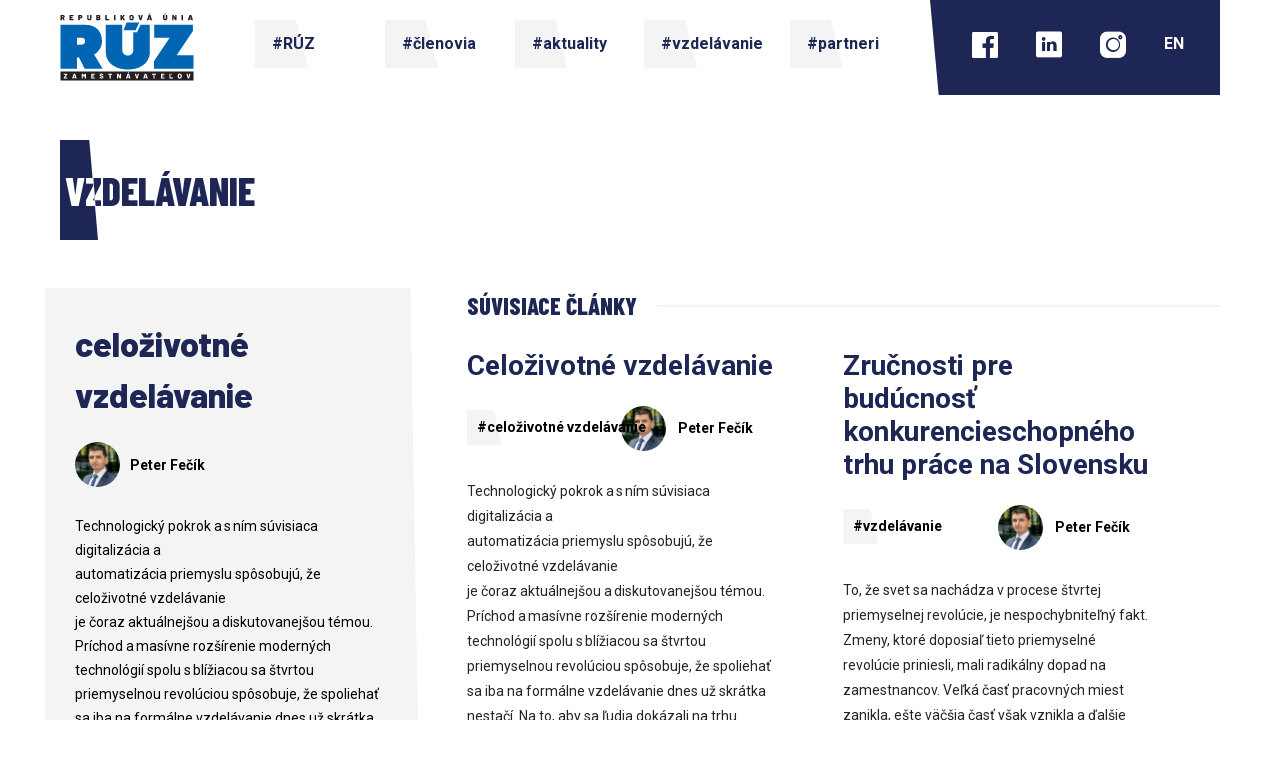

--- FILE ---
content_type: text/html; charset=utf-8
request_url: https://www.ruzsr.sk/sk/education/celozivotne-vzdelavanie/
body_size: 7004
content:

<!DOCTYPE html>
<html lang="en">
	<head>
		<meta charset="UTF-8">
		<meta name="viewport" content="width=device-width, initial-scale=1">
		<title>RÚZ | Vzdelávanie</title>
		<link rel="shortcut icon" href="/static/favicon.ico">
		<link type="text/css" href="/static/css/875.b9d26398e1db415c164d.css" rel="stylesheet" />
<link type="text/css" href="/static/css/web.8628f9b4a8c8f3865c59.css" rel="stylesheet" />

		<!-- Google Tag Manager -->
		<script>(function(w,d,s,l,i){w[l]=w[l]||[];w[l].push({'gtm.start': new Date().getTime(),event:'gtm.js'});var f=d.getElementsByTagName(s)[0], j=d.createElement(s),dl=l!='dataLayer'?'&l='+l:'';j.async=true;j.src= 'https://www.googletagmanager.com/gtm.js?id='+i+dl;f.parentNode.insertBefore(j,f);})(window,document,'script','dataLayer','GTM-5C5WC63Q');</script>
		<!-- End Google Tag Manager -->
	</head>

	<body>
		<input type="hidden" class="main-color-scheme">
		

<script>
	let translations = {
		app: {
			delete: {
				success: "Položka bola úspešne odstránená",
				title : "Odstrániť položku",
				text : "Ak ste si istý(á) potvrďte odstránenie položky",
				confirm_button : "Áno",
				cancel_button : "Zrušiť",
			},
		  	save: {
				success: "Úspešne uložené"
			}
		},
		web: {
			missing_language_modal: {
				title_sk_version: "Celý článok dostupný v slovenskej verzii", //'Full article available at slovak version',
				title_en_version: "Celý článok dostupný v anglickej verzii", //'Full article available at english version',
		  	confirm_button_sk_version: "Prepnúť do slovenčiny", //'Switch to slovak'
		  	confirm_button_en_version: "Prepnúť do angličtiny", //'Switch to english'
			}
		}
	};
</script>

		



<div class="row navigation menu-version-sk">
	<div class="col-lg-2 navigation__logo">
		<a href="/">
			<img src="/static/vendors/images/logo_sk.svg" alt="logo">
		</a>
	</div>

	<button class="navigation__hamburger">
		<span class="icon-menu"></span>
	</button>

	<div class="col-lg-6 navigation__internal">
		<ul>
			<li>
				<a href="/" class="navigation__internal__uri ">
					
					
	<div class="trapezoid ">
		<span data-letters="#RÚZ">#RÚZ</span>
	</div>

				</a>

				<div class="navigation__internal__dropdown">
					<ul>
						<li>
							<a href="/sk/about-us/" class="navigation__internal__uri ">
								
								
	<div class="trapezoid ">
		<span data-letters="#o nás">#o nás</span>
	</div>

							</a>
						</li>
						<li>
							<a href="/sk/organisation-structures/" class="navigation__internal__uri ">
								
								
	<div class="trapezoid ">
		<span data-letters="#organizačná štruktúra">#organizačná štruktúra</span>
	</div>

							</a>
						</li>
						<li>
							<a href="/sk/activities/" class="navigation__internal__uri ">
								
								
	<div class="trapezoid ">
		<span data-letters="#aktivity">#aktivity</span>
	</div>

							</a>
						</li>
						<li>
							<a href="/sk/employers-in-media/" class="navigation__internal__uri ">
								
								
	<div class="trapezoid ">
		<span data-letters="#zamestnávatelia v médiách">#zamestnávatelia v médiách</span>
	</div>

							</a>
						</li>
						<li>
							<a href="/sk/member-activities/" class="navigation__internal__uri ">
								
								
	<div class="trapezoid ">
		<span data-letters="#aktivity členov RÚZ">#aktivity členov RÚZ</span>
	</div>

							</a>
						</li>
					</ul>
				</div>
			</li>
			<li>
				<a href="/sk/members/" class="navigation__internal__uri ">
					
					
	<div class="trapezoid ">
		<span data-letters="#členovia">#členovia</span>
	</div>

				</a>

















			</li>
			<li>
				<a href="/sk/news/" class="navigation__internal__uri ">
					
					
	<div class="trapezoid ">
		<span data-letters="#aktuality">#aktuality</span>
	</div>

				</a>

























			</li>
			<li>
				<a href="/sk/educations/" class="navigation__internal__uri ">
					
					
	<div class="trapezoid ">
		<span data-letters="#vzdelávanie">#vzdelávanie</span>
	</div>

				</a>

				
					<div class="navigation__internal__dropdown">
						<ul>
							
								<li>
									
										<a href="/sk/education/dualne-vzdelavanie/" class="navigation__internal__uri text-lowercase ">
											
												
	<div class="trapezoid ">
		<span data-letters="#duálne vzdelávanie">#duálne vzdelávanie</span>
	</div>

											
										</a>
									
								</li>
							
								<li>
									
										<a href="/sk/education/odborne-vzdelavanie-a-priprava/" class="navigation__internal__uri text-lowercase ">
											
												
	<div class="trapezoid ">
		<span data-letters="#odborné vzdelávanie a príprava">#odborné vzdelávanie a príprava</span>
	</div>

											
										</a>
									
								</li>
							
								<li>
									
										<a href="/sk/education/ukoncovanie-studia/" class="navigation__internal__uri text-lowercase ">
											
												
	<div class="trapezoid ">
		<span data-letters="#ukončovanie štúdia">#ukončovanie štúdia</span>
	</div>

											
										</a>
									
								</li>
							
								<li>
									
										<a href="/sk/article/priprava-instruktorov/" class="navigation__internal__uri text-lowercase ">
											
												
	<div class="trapezoid ">
		<span data-letters="#príprava inštruktorov">#príprava inštruktorov</span>
	</div>

											
										</a>
									
								</li>
							
								<li>
									
										<a href="/sk/article/terciarne-vzdelavanie/" class="navigation__internal__uri text-lowercase ">
											
												
	<div class="trapezoid ">
		<span data-letters="#terciárne vzdelávanie">#terciárne vzdelávanie</span>
	</div>

											
										</a>
									
								</li>
							
								<li>
									
										<a href="/sk/education/celozivotne-vzdelavanie/" class="navigation__internal__uri text-lowercase  active ">
											
												
	<div class="trapezoid ">
		<span data-letters="#celoživotné vzdelávanie">#celoživotné vzdelávanie</span>
	</div>

											
										</a>
									
								</li>
							
						</ul>
					</div>
				
			</li>
			<li>
				<a href="/sk/partners/" class="navigation__internal__uri ">
					
					
	<div class="trapezoid ">
		<span data-letters="#partneri">#partneri</span>
	</div>

				</a>
			</li>
		</ul>
	</div>

	<div class="col-lg-4 navigation__external">
		<ul>
			<li class="menu-version__only-sk">
				<a href="https://www.facebook.com/zamestnavatelia/" target="_blank">
					<span class="icon-facebook"></span>
				</a>
			</li>
			<li class="menu-version__only-en">
				<a href="https://www.linkedin.com/company/businessslovakia/" target="_blank">
					<span class="icon-linkedin"></span>
				</a>
			</li>
			<li class="menu-version__only-sk">
				<a href="https://www.linkedin.com/company/zamestnavatelia/" target="_blank">
					<span class="icon-linkedin"></span>
				</a>
			</li>
			<li class="menu-version__only-sk">
				<a href="https://www.instagram.com/zamestnavatelia/" target="_blank">
					<span class="icon-instagram"></span>
				</a>
			</li>
			<li class="menu-version__only-en">
				<a href="https://twitter.com/BusinessSlovak" target="_blank">
					<span class="icon-twitter"></span>
				</a>
			</li>
			<li>
				<form action="/i18n/setlang/" method="post" id="set-language-form">
					<input type="hidden" name="csrfmiddlewaretoken" value="lrAy3HIt9ZaAvYKLr4EO0xTPdkLmwCdAMPXJDgKMaIgtRocPZ7ONjG8dKqwotk5t">

					
					<input name="language" type="hidden" value="en">
					<input type="submit" value="EN">
				</form>
			</li>
		</ul>
	</div>
</div>


		<div class="content-block">
			
	<div class="educations">
		<div class="row educations__header">
			<div class="col-lg-12">
				<h1>
					
	<div class="trapezoid ">
		<span data-letters="Vzdelávanie">Vzdelávanie</span>
	</div>

				</h1>
			</div>
		</div>

		<div class="educations__content">
			<div class="row">
				<div class="col-lg-4 educations__content__item education__detail">
					


<div class="educations__content__item__wrapper">

	<div class="educations__content__item__header">
		<div class="row">
			<div class="col-12 educations__content__item__header__column">
				<div class="educations__content__item__header__column__title">
					
						
							celoživotné vzdelávanie
						
					
				</div>
			</div>
		</div>
	</div>

	<div class="educations__content__item__user">
		<div class="row">
			<div class="col-12 educations__content__item__user__column">
				
					<div class="educations__content__item__user__column__image">
						<div style="background-image: url(/imagefit/resize/600x400//media/65ca1870-d641-4414-9201-e3caafac3012.jpg)"></div>
					</div>
				

				<a class="educations__content__item__user__column__user" href="/sk/profile/peter-fecik/">
					<span>Peter Fečík</span>
				</a>
			</div>
		</div>
	</div>

	<div class="educations__content__item__content">
		<div class="row">
			<div class="col-12 educations__content__item__content__column">
				<span class="educations__content__item__content__column__text">
					Technologický pokrok a s ním súvisiaca digitalizácia a automatizácia priemyslu spôsobujú, že celoživotné vzdelávanie je čoraz aktuálnejšou a diskutovanejšou témou. Príchod a masívne rozšírenie moderných technológií spolu s blížiacou sa štvrtou priemyselnou revolúciou spôsobuje, že spoliehať sa iba na formálne vzdelávanie dnes už skrátka nestačí. Na to, aby sa ľudia dokázali na trhu práce lepšie uplatniť a následne aj kariérne napredovať, je nevyhnutné, aby sledovali najnovšie trendy a nadobúdali nové vedomosti aj prostredníctvom ďalšieho kontinuálneho vzdelávania.
				</span>

				
			</div>
		</div>
	</div>
</div>

				</div>

				<div class="col-lg-8 education__articles">
					<div class="row">
						<div class="base-header--line-after">
							<span class="base-header--line-after__title">
								Súvisiace články
							</span>

							<span class="base-header--line-after__line"></span>
						</div>

						
							<div class="col-lg-6 educations__latest__item">
								




	
		
			<input type="hidden" class="article--tags--hidden" value="celoživotné vzdelávanie">
		
	


<div class="articles__container__wrapper ">
	<div class="row articles__container__row">
		<div class="col-12">
			<h3 class="articles__container__header">
				 Celoživotné vzdelávanie 
			</h3>
		</div>
	</div>

	<div class="row articles__container__row articles__container__row--tags">
		
			
				
					
						
							<div class="col-6 tags-wrapper" data-tag="celoživotné vzdelávanie">
								
	<div class="trapezoid ">
		<span data-letters="#celoživotné vzdelávanie">#celoživotné vzdelávanie</span>
	</div>

							</div>
						
					
				
			
	

		<div class="col-6 author-wrapper">
			

<div class="author__container--mini__wrapper">
	<table>
		<tr>
			<td>
				
					<a href="/sk/profile/peter-fecik/">
						<div class="author__container--mini__image" style="background-image: url(/imagefit/resize/600x400//media/65ca1870-d641-4414-9201-e3caafac3012.jpg)"></div>
					</a>
				
			</td>
			<td>
				<div class="author__container--mini__name website-show">
					<a href="/sk/profile/peter-fecik/">
						<span>Peter Fečík</span>
					</a>
				</div>
			</td>
		</tr>
	</table>

</div>


		</div>
	</div>

	<div class="row articles__container__row">
		<div class="col-12">
			<span class="articles__text">
					
						Technologický pokrok a s ním súvisiaca digitalizácia a automatizácia priemyslu spôsobujú, že celoživotné vzdelávanie je čoraz aktuálnejšou a diskutovanejšou témou. Príchod a masívne rozšírenie moderných technológií spolu s blížiacou sa štvrtou priemyselnou revolúciou spôsobuje, že spoliehať sa iba na formálne vzdelávanie dnes už skrátka nestačí. Na to, aby sa ľudia dokázali na trhu práce lepšie uplatniť a následne aj kariérne napredovať, je nevyhnutné, aby sledovali najnovšie trendy a nadobúdali nové vedomosti aj prostredníctvom ďalšieho kontinuálneho vzdelávania.
					
			</span>
		</div>
	</div>

	<div class="row decor-line__wrapper">
	<div class="col-12">
		<span class="decor-line"></span>
	</div>
</div>


	<div class="row articles__container__row">
		<div class="col-12">
			<div class="articles__container__read-button">
				

				
					<a class="article-block-redirect-button" href="/sk/article/celozivotne-vzdelavanie/" >
						<span class="">→</span><span>Prečítať</span>
					</a>
				
			</div>
		</div>
	</div>
</div>

							</div>
						
							<div class="col-lg-6 educations__latest__item">
								




	
		
			<input type="hidden" class="article--tags--hidden" value="vzdelávanie">
		
	
		
			<input type="hidden" class="article--tags--hidden" value="odborné vzdelávanie a príprava">
		
	
		
			<input type="hidden" class="article--tags--hidden" value="projekty">
		
	
		
			<input type="hidden" class="article--tags--hidden" value="celoživotné vzdelávanie">
		
	


<div class="articles__container__wrapper ">
	<div class="row articles__container__row">
		<div class="col-12">
			<h3 class="articles__container__header">
				 Zručnosti pre budúcnosť konkurencieschopného trhu práce na Slovensku 
			</h3>
		</div>
	</div>

	<div class="row articles__container__row articles__container__row--tags">
		
			
				
					
						
							<div class="col-6 tags-wrapper" data-tag="vzdelávanie">
								
	<div class="trapezoid ">
		<span data-letters="#vzdelávanie">#vzdelávanie</span>
	</div>

							</div>
						
					
				
			
	

		<div class="col-6 author-wrapper">
			

<div class="author__container--mini__wrapper">
	<table>
		<tr>
			<td>
				
					<a href="/sk/profile/peter-fecik/">
						<div class="author__container--mini__image" style="background-image: url(/imagefit/resize/600x400//media/65ca1870-d641-4414-9201-e3caafac3012.jpg)"></div>
					</a>
				
			</td>
			<td>
				<div class="author__container--mini__name website-show">
					<a href="/sk/profile/peter-fecik/">
						<span>Peter Fečík</span>
					</a>
				</div>
			</td>
		</tr>
	</table>

</div>


		</div>
	</div>

	<div class="row articles__container__row">
		<div class="col-12">
			<span class="articles__text">
					
						To, že svet sa nachádza v procese štvrtej priemyselnej revolúcie, je nespochybniteľný fakt. Zmeny, ktoré doposiaľ tieto priemyselné revolúcie priniesli, mali radikálny dopad na zamestnancov. Veľká časť pracovných miest zanikla, ešte väčšia časť však vznikla a ďalšie zase prešli výraznou zmenou požiadaviek na kvalifikácie. Skúsenosti ukazujú, že priemyselná revolúcia nie je „strašiak“, viac pracovných miest vzniklo, než zaniklo, avšak zároveň platí, že možnosti, ktoré priniesla dokázali naplno a vo svoj prospech využiť len tí, ktorí boli na jej príchod pripravení. Zamestnávatelia museli v záujme prežitia a udržania si konkurencieschopnosti držať krok s dobou, zamestnanci zase čelili nutnosti rozšíriť svoje schopnosti a osvojiť si nové pracovné postupy.
					
			</span>
		</div>
	</div>

	<div class="row decor-line__wrapper">
	<div class="col-12">
		<span class="decor-line"></span>
	</div>
</div>


	<div class="row articles__container__row">
		<div class="col-12">
			<div class="articles__container__read-button">
				

				
					<a class="article-block-redirect-button" href="/sk/article/zrucnosti-pre-buducnost/" >
						<span class="">→</span><span>Prečítať</span>
					</a>
				
			</div>
		</div>
	</div>
</div>

							</div>
						
							<div class="col-lg-6 educations__latest__item">
								




	
		
			<input type="hidden" class="article--tags--hidden" value="tlačové správy">
		
	
		
			<input type="hidden" class="article--tags--hidden" value="vzdelávanie">
		
	
		
			<input type="hidden" class="article--tags--hidden" value="digitalizácia">
		
	
		
			<input type="hidden" class="article--tags--hidden" value="celoživotné vzdelávanie">
		
	


<div class="articles__container__wrapper ">
	<div class="row articles__container__row">
		<div class="col-12">
			<h3 class="articles__container__header">
				 Práca 4.0: 65% detí, ktoré dnes študujú na základných školách po získaní titulu nastúpi na pracovné miesta, ktoré ešte neexistujú 
			</h3>
		</div>
	</div>

	<div class="row articles__container__row articles__container__row--tags">
		
			
				
					
						
							<div class="col-6 tags-wrapper" data-tag="digitalizácia">
								
	<div class="trapezoid ">
		<span data-letters="#digitalizácia">#digitalizácia</span>
	</div>

							</div>
						
					
				
			
	

		<div class="col-6 author-wrapper">
			

<div class="author__container--mini__wrapper">
	<table>
		<tr>
			<td>
				
					<a href="/sk/profile/press--comms/">
						<div class="author__container--mini__image" style="background-image: url(/imagefit/resize/600x400//media/468bd232-87be-4b61-b080-ed12229253a3.png)"></div>
					</a>
				
			</td>
			<td>
				<div class="author__container--mini__name website-show">
					<a href="/sk/profile/press--comms/">
						<span>Press &amp; Comms</span>
					</a>
				</div>
			</td>
		</tr>
	</table>

</div>


		</div>
	</div>

	<div class="row articles__container__row">
		<div class="col-12">
			<span class="articles__text">
					
						V súvislosti s prebiehajúcou štvrtou priemyselnou revolúciou čelí Slovensko otázke ako na ňu efektívne pripraviť svoje podniky i zamestnancov a udržať svoju konkurencieschopnosť voči zvyšku sveta. Slovensko ako priemyselná krajina pritom patrí k najohrozenejším krajinám OECD - už čoskoro tu budú v dôsledku priemyselnej revolúcie ohrozené až dve z troch pracovných miest. Akými smermi sa budú zmeny povolaní a práce uberať? Ktoré zručnosti si musia ľudia osvojiť, aby o svoju prácu neprišli? Odpovede na tieto otázky prináša strategický dokument Práca 4.0 z dielne Republikovej únie zamestnávateľov.
					
			</span>
		</div>
	</div>

	<div class="row decor-line__wrapper">
	<div class="col-12">
		<span class="decor-line"></span>
	</div>
</div>


	<div class="row articles__container__row">
		<div class="col-12">
			<div class="articles__container__read-button">
				

				
					<a class="article-block-redirect-button" href="/sk/article/priemysel-4-0/" >
						<span class="">→</span><span>Prečítať</span>
					</a>
				
			</div>
		</div>
	</div>
</div>

							</div>
						
							<div class="col-lg-6 educations__latest__item">
								




	
		
			<input type="hidden" class="article--tags--hidden" value="vzdelávanie">
		
	
		
			<input type="hidden" class="article--tags--hidden" value="projekty">
		
	
		
			<input type="hidden" class="article--tags--hidden" value="celoživotné vzdelávanie">
		
	


<div class="articles__container__wrapper ">
	<div class="row articles__container__row">
		<div class="col-12">
			<h3 class="articles__container__header">
				 Sektorovo riadené inovácie 
			</h3>
		</div>
	</div>

	<div class="row articles__container__row articles__container__row--tags">
		
			
				
					
						
							<div class="col-6 tags-wrapper" data-tag="vzdelávanie">
								
	<div class="trapezoid ">
		<span data-letters="#vzdelávanie">#vzdelávanie</span>
	</div>

							</div>
						
					
				
			
	

		<div class="col-6 author-wrapper">
			

<div class="author__container--mini__wrapper">
	<table>
		<tr>
			<td>
				
					<a href="/sk/profile/peter-fecik/">
						<div class="author__container--mini__image" style="background-image: url(/imagefit/resize/600x400//media/65ca1870-d641-4414-9201-e3caafac3012.jpg)"></div>
					</a>
				
			</td>
			<td>
				<div class="author__container--mini__name website-show">
					<a href="/sk/profile/peter-fecik/">
						<span>Peter Fečík</span>
					</a>
				</div>
			</td>
		</tr>
	</table>

</div>


		</div>
	</div>

	<div class="row articles__container__row">
		<div class="col-12">
			<span class="articles__text">
					
						Inovácia vytvorených a tvorba nových národných štandardov zamestnaní v kontexte digitalizácie, inovačných zmien a globálnych výziev – práve to prináša projekt SRI. V nadväznosti na inovačné procesy komplexne identifikuje požiadavky zamestnávateľov jednotlivých sektorov na zodpovedajúcu kvalifikovanosť pracovných síl, ich kľúčové kompetencie, odborné vedomosti a odborné zručnosti. Prenos sektorovo riadených inovácií do systému monitorovania a predvídania potrieb trhu práce sa premietne v systéme celoživotného vzdelávania, najmä odbornej príprave pre slovenský trh práce.
					
			</span>
		</div>
	</div>

	<div class="row decor-line__wrapper">
	<div class="col-12">
		<span class="decor-line"></span>
	</div>
</div>


	<div class="row articles__container__row">
		<div class="col-12">
			<div class="articles__container__read-button">
				

				
					<a class="article-block-redirect-button" href="/sk/article/sektorovo-riadene-inovacie/" >
						<span class="">→</span><span>Prečítať</span>
					</a>
				
			</div>
		</div>
	</div>
</div>

							</div>
						
							<div class="col-lg-6 educations__latest__item">
								




	
		
			<input type="hidden" class="article--tags--hidden" value="digitalizácia">
		
	
		
			<input type="hidden" class="article--tags--hidden" value="projekty">
		
	
		
			<input type="hidden" class="article--tags--hidden" value="celoživotné vzdelávanie">
		
	


<div class="articles__container__wrapper ">
	<div class="row articles__container__row">
		<div class="col-12">
			<h3 class="articles__container__header">
				 AdultLearningROSK 
			</h3>
		</div>
	</div>

	<div class="row articles__container__row articles__container__row--tags">
		
			
				
					
						
							<div class="col-6 tags-wrapper" data-tag="digitalizácia">
								
	<div class="trapezoid ">
		<span data-letters="#digitalizácia">#digitalizácia</span>
	</div>

							</div>
						
					
				
			
	

		<div class="col-6 author-wrapper">
			

<div class="author__container--mini__wrapper">
	<table>
		<tr>
			<td>
				
					<a href="/sk/profile/petra-podhorcova/">
						<div class="author__container--mini__image" style="background-image: url(/imagefit/resize/600x400//media/3702cb04-4260-434c-bd2e-8e0730dc13e6.jpg)"></div>
					</a>
				
			</td>
			<td>
				<div class="author__container--mini__name website-show">
					<a href="/sk/profile/petra-podhorcova/">
						<span>Petra Podhorcová</span>
					</a>
				</div>
			</td>
		</tr>
	</table>

</div>


		</div>
	</div>

	<div class="row articles__container__row">
		<div class="col-12">
			<span class="articles__text">
					
						Cieľom projektu je posilniť kapacitu sociálnych partnerov z Rumunska a Slovenska na riešenie meniacich sa požiadaviek na zručnosti v kontexte transformácie práce, ktorá sa zrýchlila v dôsledku krízy spôsobenej ochorením COVID. S nízkou mierou účasti zamestnancov na celoživotnom vzdelávaní a pomerne slabou kapacitou sociálnych partnerov majú Rumunsko aj Slovensko v súčasnosti obmedzené nástroje na podporu spravodlivého prechodu vo svete práce. V dôsledku pandémie sa ich obmedzené zdroje presunuli zo strategických projektov na opatrenia priamej reakcie (napr. práca na skrátený úväzok, granty na oživenie hospodárstva atď.). S cieľom zabezpečiť udržateľnosť svojho úsilia sa Concordia a RÚZ usilujú využiť niektoré poznatky v projekte WorkTransitionCEE (v súčasnosti sa vykonáva) a vybudovať koherentnejšiu prax vo vzťahu k celoživotnému vzdelávaniu.
					
			</span>
		</div>
	</div>

	<div class="row decor-line__wrapper">
	<div class="col-12">
		<span class="decor-line"></span>
	</div>
</div>


	<div class="row articles__container__row">
		<div class="col-12">
			<div class="articles__container__read-button">
				

				
					<a class="article-block-redirect-button" href="/sk/article/adultlearningrosk/" >
						<span class="">→</span><span>Prečítať</span>
					</a>
				
			</div>
		</div>
	</div>
</div>

							</div>
						
							<div class="col-lg-6 educations__latest__item">
								




	
		
			<input type="hidden" class="article--tags--hidden" value="tlačové správy">
		
	
		
			<input type="hidden" class="article--tags--hidden" value="digitalizácia">
		
	
		
			<input type="hidden" class="article--tags--hidden" value="celoživotné vzdelávanie">
		
	


<div class="articles__container__wrapper ">
	<div class="row articles__container__row">
		<div class="col-12">
			<h3 class="articles__container__header">
				 Konkurencieschopné podniky a kvalifikovaní zamestnanci – pripravme sa spoločne na výzvy budúcnosti 
			</h3>
		</div>
	</div>

	<div class="row articles__container__row articles__container__row--tags">
		
			
				
					
						
							<div class="col-6 tags-wrapper" data-tag="tlačové správy">
								
	<div class="trapezoid ">
		<span data-letters="#tlačové správy">#tlačové správy</span>
	</div>

							</div>
						
					
				
			
	

		<div class="col-6 author-wrapper">
			

<div class="author__container--mini__wrapper">
	<table>
		<tr>
			<td>
				
					<a href="/sk/profile/press--comms/">
						<div class="author__container--mini__image" style="background-image: url(/imagefit/resize/600x400//media/468bd232-87be-4b61-b080-ed12229253a3.png)"></div>
					</a>
				
			</td>
			<td>
				<div class="author__container--mini__name website-show">
					<a href="/sk/profile/press--comms/">
						<span>Press &amp; Comms</span>
					</a>
				</div>
			</td>
		</tr>
	</table>

</div>


		</div>
	</div>

	<div class="row articles__container__row">
		<div class="col-12">
			<span class="articles__text">
					
						Svet práce čelí rozsiahlym zmenám spôsobeným digitálnou transformáciou spoločnosti. Automatizácia a Priemysel 4.0 postupne pretvára tradičné výrobné postupy na modernejšie a inteligentnejšie, čo prináša pre podniky a ich pracovníkov príležitosti, ale aj riziká. Zamestnávatelia združení v Republikovej únii zamestnávateľov (RÚZ) preto spoločne so sociálnymi partnermi z Rumunska a ďalšími medzinárodnými organizáciami spojili svoje sily. V rámci medzinárodného projektu „Výzvy z čias pandémie: celoživotné vzdelávanie na Slovensku a v Rumunsku“ – AdultLearningROSK, pomáhajú podnikom a ich zamestnancom poučiť sa z pandemických skúseností a lepšie sa tak pripraviť na budúcnosť. 
					
			</span>
		</div>
	</div>

	<div class="row decor-line__wrapper">
	<div class="col-12">
		<span class="decor-line"></span>
	</div>
</div>


	<div class="row articles__container__row">
		<div class="col-12">
			<div class="articles__container__read-button">
				

				
					<a class="article-block-redirect-button" href="/sk/article/konkurencieschopne-podniky-a-kvalifikovani-zamestnanci--pripravme-sa-spolocne-na-vyzvy-buducnosti/" >
						<span class="">→</span><span>Prečítať</span>
					</a>
				
			</div>
		</div>
	</div>
</div>

							</div>
						
							<div class="col-lg-6 educations__latest__item">
								




	
		
			<input type="hidden" class="article--tags--hidden" value="VekovýManažment">
		
	


<div class="articles__container__wrapper ">
	<div class="row articles__container__row">
		<div class="col-12">
			<h3 class="articles__container__header">
				 Vekový manažment: Práca prispôsobená životným etapám 
			</h3>
		</div>
	</div>

	<div class="row articles__container__row articles__container__row--tags">
		
			
				
					
						
							<div class="col-6 tags-wrapper" data-tag="VekovýManažment">
								
	<div class="trapezoid ">
		<span data-letters="#VekovýManažment">#VekovýManažment</span>
	</div>

							</div>
						
					
				
			
	

		<div class="col-6 author-wrapper">
			

<div class="author__container--mini__wrapper">
	<table>
		<tr>
			<td>
				
					<a href="/sk/profile/natalia-cibikova/">
						<div class="author__container--mini__image" style="background-image: url(/imagefit/resize/600x400//media/aabc9fb2-439a-4999-a0a7-c02cc4d4f598.jpg)"></div>
					</a>
				
			</td>
			<td>
				<div class="author__container--mini__name website-show">
					<a href="/sk/profile/natalia-cibikova/">
						<span>Natália Cíbiková</span>
					</a>
				</div>
			</td>
		</tr>
	</table>

</div>


		</div>
	</div>

	<div class="row articles__container__row">
		<div class="col-12">
			<span class="articles__text">
					
						Cieľom projektu je, nastaviť podmienky na zavádzanie vekového manažmentu do firemnej kultúry podnikov vo všetkých sektoroch hospodárstva, vrátane podmienok na udržanie seniorov v zamestnaní, ako aj nastavením opatrení na využívanie flexibilných foriem práce pre rodičov malých detí a osoby s neformálnymi opatrovateľskými povinnosťami.
					
			</span>
		</div>
	</div>

	<div class="row decor-line__wrapper">
	<div class="col-12">
		<span class="decor-line"></span>
	</div>
</div>


	<div class="row articles__container__row">
		<div class="col-12">
			<div class="articles__container__read-button">
				

				
					<a class="article-block-redirect-button" href="/sk/article/vekovy-manazment-praca-prisposobena-zivotnym-etapam/" >
						<span class="">→</span><span>Prečítať</span>
					</a>
				
			</div>
		</div>
	</div>
</div>

							</div>
						
					</div>
				</div>
			</div>
		</div>
	</div>


			



<div class="row footer">
	<div class="col-lg-3 footer-block website-show">
		<div class="row footer-block--with-bg">
			<a href="/sk/about-us/" class="footer-block__header ">
				
				
	<div class="trapezoid ">
		<span data-letters="#RÚZ">#RÚZ</span>
	</div>

			</a>

			<div class="col-sm-12">
				<a href="/sk/organisation-structures/" class="footer-block__content--normal text-lowercase">
					#organizačná štruktúra
				</a>

				<a href="/sk/members/" class="footer-block__content--normal text-lowercase">
					#členovia
				</a>

				
					<a href="/sk/activities/tlacove-spravy/" class="footer-block__content--normal text-lowercase">
						#tlačové správy
					</a>
				

				<a href="/sk/about-us/" class="footer-block__content--normal text-lowercase">
					#kontakt
				</a>

				
					<a href="/sk/article/gdpr/" class="footer-block__content--normal text-lowercase">
						#gdpr
					</a>
				

				
					<a href="/sk/article/pzi/" class="footer-block__content--normal text-lowercase">
						#informácie
					</a>
				
			</div>
		</div>
	</div>

	<div class="col-lg-3 footer-block website-show">
		<div class="row footer-block--with-bg">
			<a href="/sk/educations/" class="footer-block__header ">
				
				
	<div class="trapezoid ">
		<span data-letters="#vzdelávanie">#vzdelávanie</span>
	</div>

			</a>

			<div class="col-sm-12">
				
					
						
							<a href="/sk/education/dualne-vzdelavanie/" class="footer-block__content--normal text-lowercase">
								#duálne vzdelávanie
							</a>
						
					
						
							<a href="/sk/education/odborne-vzdelavanie-a-priprava/" class="footer-block__content--normal text-lowercase">
								#odborné vzdelávanie a príprava
							</a>
						
					
						
							<a href="/sk/education/ukoncovanie-studia/" class="footer-block__content--normal text-lowercase">
								#ukončovanie štúdia
							</a>
						
					
						
							<a href="/sk/article/priprava-instruktorov/" class="footer-block__content--normal text-lowercase">
								#príprava inštruktorov
							</a>
						
					
						
							<a href="/sk/article/terciarne-vzdelavanie/" class="footer-block__content--normal text-lowercase">
								#terciárne vzdelávanie
							</a>
						
					
						
							<a href="/sk/education/celozivotne-vzdelavanie/" class="footer-block__content--normal text-lowercase">
								#celoživotné vzdelávanie
							</a>
						
					
				
			</div>
		</div>
	</div>

	<div class="col-lg-2 footer-block website-show">
		<div class="footer-block--with-bg">
			<div class="footer-block__content--text">
				Sme členom
			</div>

			<div class="img-wrapper">
				<div style="background-image: url(/static/vendors/images/business_europe.png)"></div>
			</div>

			<div class="img-wrapper">
				<div style="background-image: url(/static/vendors/images/business_oecd.png)"></div>
			</div>

			<div class="img-wrapper">
				<div style="background-image: url(/static/vendors/images/alliancia.png)"></div>
			</div>

		</div>
	</div>

	<div class="col-lg-2 footer-block website-show">
		<div class="footer-block--with-bg">
			<div class="footer-block__content--header">
				<a href="/sk/news/" class="footer-block__header ">
					
					
	<div class="trapezoid ">
		<span data-letters="#aktuality">#aktuality</span>
	</div>

				</a>
			</div>

			<div class="footer-block__content--header">
				<a href="/sk/partners/" class="footer-block__header ">
					
					
	<div class="trapezoid ">
		<span data-letters="#partneri">#partneri</span>
	</div>

				</a>
			</div>

			<div class="footer-block__content--header">
				<a href="/sk/activities/" class="footer-block__header ">
					
					
	<div class="trapezoid ">
		<span data-letters="#aktivity">#aktivity</span>
	</div>

				</a>
			</div>
		</div>
	</div>

	<div class="col-lg-2 footer-block footer-contacts">
		<div class="row footer-block--without-bg">
			<div class="col-12 footer-block__text">
				<span class="footer-block__text--bold">
					Republiková únia zamestnávateľov
				</span>
			</div>

			<div class="col-12 footer-block__text">
				<span class="footer-block__text--normal">
					Digital Park III
				</span>

				<span class="footer-block__text--normal">
					Einsteinova 19
				</span>

				<span class="footer-block__text--normal">
					851 01 Bratislava 5
				</span>
			</div>

			<div class="col-12 footer-block__text">
				<span class="footer-block__text--normal">
					+421-2-33 01 42 80
				</span>

				<span class="footer-block__text--normal">
					ruz@ruzsr.sk
				</span>
			</div>
		</div>
	</div>
</div>

		</div>

		<script type="text/javascript" src="/static/js/runtime.0b004e51.js" charset="UTF-8"></script>
<script type="text/javascript" src="/static/js/726.2ef9ee67.js" charset="UTF-8"></script>
<script type="text/javascript" src="/static/js/875.1b241846.js" charset="UTF-8"></script>
<script type="text/javascript" src="/static/js/694.fd4832c6.js" charset="UTF-8"></script>
<script type="text/javascript" src="/static/js/web.53ab9f35.js" charset="UTF-8"></script>

		
		

		<!-- Google Tag Manager (noscript) -->
		<noscript><iframe src="https://www.googletagmanager.com/ns.html?id=GTM-5C5WC63Q" height="0" width="0" style="display:none;visibility:hidden"></iframe></noscript>
		<!-- End Google Tag Manager (noscript) -->
	</body>

</html>


--- FILE ---
content_type: application/javascript
request_url: https://www.ruzsr.sk/static/js/875.1b241846.js
body_size: 54264
content:
/*! For license information please see 875.1b241846.js.LICENSE.txt */
(self.webpackChunkpython_webpack_boilerplate=self.webpackChunkpython_webpack_boilerplate||[]).push([[875],{34:function(e,t,n){"use strict";var o=n(4901);e.exports=function(e){return"object"==typeof e?null!==e:o(e)}},113:function(e,t,n){"use strict";var o=n(6518),i=n(9213).find,r=n(6469),s="find",a=!0;s in[]&&Array(1)[s](function(){a=!1}),o({target:"Array",proto:!0,forced:a},{find:function(e){return i(this,e,arguments.length>1?arguments[1]:void 0)}}),r(s)},283:function(e,t,n){"use strict";var o=n(9504),i=n(9039),r=n(4901),s=n(9297),a=n(3724),l=n(350).CONFIGURABLE,c=n(3706),u=n(1181),d=u.enforce,h=u.get,p=String,f=Object.defineProperty,m=o("".slice),g=o("".replace),w=o([].join),b=a&&!i(function(){return 8!==f(function(){},"length",{value:8}).length}),v=String(String).split("String"),y=e.exports=function(e,t,n){"Symbol("===m(p(t),0,7)&&(t="["+g(p(t),/^Symbol\(([^)]*)\).*$/,"$1")+"]"),n&&n.getter&&(t="get "+t),n&&n.setter&&(t="set "+t),(!s(e,"name")||l&&e.name!==t)&&(a?f(e,"name",{value:t,configurable:!0}):e.name=t),b&&n&&s(n,"arity")&&e.length!==n.arity&&f(e,"length",{value:n.arity});try{n&&s(n,"constructor")&&n.constructor?a&&f(e,"prototype",{writable:!1}):e.prototype&&(e.prototype=void 0)}catch(e){}var o=d(e);return s(o,"source")||(o.source=w(v,"string"==typeof t?t:"")),e};Function.prototype.toString=y(function(){return r(this)&&h(this).source||c(this)},"toString")},350:function(e,t,n){"use strict";var o=n(3724),i=n(9297),r=Function.prototype,s=o&&Object.getOwnPropertyDescriptor,a=i(r,"name"),l=a&&"something"===function(){}.name,c=a&&(!o||o&&s(r,"name").configurable);e.exports={EXISTS:a,PROPER:l,CONFIGURABLE:c}},397:function(e,t,n){"use strict";var o=n(7751);e.exports=o("document","documentElement")},414:function(e){e.exports=function(){"use strict";const e=new Map,t={set(t,n,o){e.has(t)||e.set(t,new Map);const i=e.get(t);i.has(n)||0===i.size?i.set(n,o):console.error(`Bootstrap doesn't allow more than one instance per element. Bound instance: ${Array.from(i.keys())[0]}.`)},get(t,n){return e.has(t)&&e.get(t).get(n)||null},remove(t,n){if(!e.has(t))return;const o=e.get(t);o.delete(n),0===o.size&&e.delete(t)}},n="transitionend",o=e=>(e&&window.CSS&&window.CSS.escape&&(e=e.replace(/#([^\s"#']+)/g,(e,t)=>`#${CSS.escape(t)}`)),e),i=e=>null==e?`${e}`:Object.prototype.toString.call(e).match(/\s([a-z]+)/i)[1].toLowerCase(),r=e=>{e.dispatchEvent(new Event(n))},s=e=>!(!e||"object"!=typeof e)&&(void 0!==e.jquery&&(e=e[0]),void 0!==e.nodeType),a=e=>s(e)?e.jquery?e[0]:e:"string"==typeof e&&e.length>0?document.querySelector(o(e)):null,l=e=>{if(!s(e)||0===e.getClientRects().length)return!1;const t="visible"===getComputedStyle(e).getPropertyValue("visibility"),n=e.closest("details:not([open])");if(!n)return t;if(n!==e){const t=e.closest("summary");if(t&&t.parentNode!==n)return!1;if(null===t)return!1}return t},c=e=>!e||e.nodeType!==Node.ELEMENT_NODE||!!e.classList.contains("disabled")||(void 0!==e.disabled?e.disabled:e.hasAttribute("disabled")&&"false"!==e.getAttribute("disabled")),u=e=>{if(!document.documentElement.attachShadow)return null;if("function"==typeof e.getRootNode){const t=e.getRootNode();return t instanceof ShadowRoot?t:null}return e instanceof ShadowRoot?e:e.parentNode?u(e.parentNode):null},d=()=>{},h=e=>{e.offsetHeight},p=()=>window.jQuery&&!document.body.hasAttribute("data-bs-no-jquery")?window.jQuery:null,f=[],m=()=>"rtl"===document.documentElement.dir,g=e=>{var t;t=()=>{const t=p();if(t){const n=e.NAME,o=t.fn[n];t.fn[n]=e.jQueryInterface,t.fn[n].Constructor=e,t.fn[n].noConflict=()=>(t.fn[n]=o,e.jQueryInterface)}},"loading"===document.readyState?(f.length||document.addEventListener("DOMContentLoaded",()=>{for(const e of f)e()}),f.push(t)):t()},w=(e,t=[],n=e)=>"function"==typeof e?e.call(...t):n,b=(e,t,o=!0)=>{if(!o)return void w(e);const i=(e=>{if(!e)return 0;let{transitionDuration:t,transitionDelay:n}=window.getComputedStyle(e);const o=Number.parseFloat(t),i=Number.parseFloat(n);return o||i?(t=t.split(",")[0],n=n.split(",")[0],1e3*(Number.parseFloat(t)+Number.parseFloat(n))):0})(t)+5;let s=!1;const a=({target:o})=>{o===t&&(s=!0,t.removeEventListener(n,a),w(e))};t.addEventListener(n,a),setTimeout(()=>{s||r(t)},i)},v=(e,t,n,o)=>{const i=e.length;let r=e.indexOf(t);return-1===r?!n&&o?e[i-1]:e[0]:(r+=n?1:-1,o&&(r=(r+i)%i),e[Math.max(0,Math.min(r,i-1))])},y=/[^.]*(?=\..*)\.|.*/,_=/\..*/,x=/::\d+$/,k={};let A=1;const E={mouseenter:"mouseover",mouseleave:"mouseout"},C=new Set(["click","dblclick","mouseup","mousedown","contextmenu","mousewheel","DOMMouseScroll","mouseover","mouseout","mousemove","selectstart","selectend","keydown","keypress","keyup","orientationchange","touchstart","touchmove","touchend","touchcancel","pointerdown","pointermove","pointerup","pointerleave","pointercancel","gesturestart","gesturechange","gestureend","focus","blur","change","reset","select","submit","focusin","focusout","load","unload","beforeunload","resize","move","DOMContentLoaded","readystatechange","error","abort","scroll"]);function T(e,t){return t&&`${t}::${A++}`||e.uidEvent||A++}function O(e){const t=T(e);return e.uidEvent=t,k[t]=k[t]||{},k[t]}function S(e,t,n=null){return Object.values(e).find(e=>e.callable===t&&e.delegationSelector===n)}function $(e,t,n){const o="string"==typeof t,i=o?n:t||n;let r=I(e);return C.has(r)||(r=e),[o,i,r]}function L(e,t,n,o,i){if("string"!=typeof t||!e)return;let[r,s,a]=$(t,n,o);if(t in E){const e=e=>function(t){if(!t.relatedTarget||t.relatedTarget!==t.delegateTarget&&!t.delegateTarget.contains(t.relatedTarget))return e.call(this,t)};s=e(s)}const l=O(e),c=l[a]||(l[a]={}),u=S(c,s,r?n:null);if(u)return void(u.oneOff=u.oneOff&&i);const d=T(s,t.replace(y,"")),h=r?function(e,t,n){return function o(i){const r=e.querySelectorAll(t);for(let{target:s}=i;s&&s!==this;s=s.parentNode)for(const a of r)if(a===s)return M(i,{delegateTarget:s}),o.oneOff&&D.off(e,i.type,t,n),n.apply(s,[i])}}(e,n,s):function(e,t){return function n(o){return M(o,{delegateTarget:e}),n.oneOff&&D.off(e,o.type,t),t.apply(e,[o])}}(e,s);h.delegationSelector=r?n:null,h.callable=s,h.oneOff=i,h.uidEvent=d,c[d]=h,e.addEventListener(a,h,r)}function P(e,t,n,o,i){const r=S(t[n],o,i);r&&(e.removeEventListener(n,r,Boolean(i)),delete t[n][r.uidEvent])}function j(e,t,n,o){const i=t[n]||{};for(const[r,s]of Object.entries(i))r.includes(o)&&P(e,t,n,s.callable,s.delegationSelector)}function I(e){return e=e.replace(_,""),E[e]||e}const D={on(e,t,n,o){L(e,t,n,o,!1)},one(e,t,n,o){L(e,t,n,o,!0)},off(e,t,n,o){if("string"!=typeof t||!e)return;const[i,r,s]=$(t,n,o),a=s!==t,l=O(e),c=l[s]||{},u=t.startsWith(".");if(void 0===r){if(u)for(const n of Object.keys(l))j(e,l,n,t.slice(1));for(const[n,o]of Object.entries(c)){const i=n.replace(x,"");a&&!t.includes(i)||P(e,l,s,o.callable,o.delegationSelector)}}else{if(!Object.keys(c).length)return;P(e,l,s,r,i?n:null)}},trigger(e,t,n){if("string"!=typeof t||!e)return null;const o=p();let i=null,r=!0,s=!0,a=!1;t!==I(t)&&o&&(i=o.Event(t,n),o(e).trigger(i),r=!i.isPropagationStopped(),s=!i.isImmediatePropagationStopped(),a=i.isDefaultPrevented());const l=M(new Event(t,{bubbles:r,cancelable:!0}),n);return a&&l.preventDefault(),s&&e.dispatchEvent(l),l.defaultPrevented&&i&&i.preventDefault(),l}};function M(e,t={}){for(const[n,o]of Object.entries(t))try{e[n]=o}catch(t){Object.defineProperty(e,n,{configurable:!0,get(){return o}})}return e}function B(e){if("true"===e)return!0;if("false"===e)return!1;if(e===Number(e).toString())return Number(e);if(""===e||"null"===e)return null;if("string"!=typeof e)return e;try{return JSON.parse(decodeURIComponent(e))}catch(t){return e}}function N(e){return e.replace(/[A-Z]/g,e=>`-${e.toLowerCase()}`)}const H={setDataAttribute(e,t,n){e.setAttribute(`data-bs-${N(t)}`,n)},removeDataAttribute(e,t){e.removeAttribute(`data-bs-${N(t)}`)},getDataAttributes(e){if(!e)return{};const t={},n=Object.keys(e.dataset).filter(e=>e.startsWith("bs")&&!e.startsWith("bsConfig"));for(const o of n){let n=o.replace(/^bs/,"");n=n.charAt(0).toLowerCase()+n.slice(1),t[n]=B(e.dataset[o])}return t},getDataAttribute(e,t){return B(e.getAttribute(`data-bs-${N(t)}`))}};class z{static get Default(){return{}}static get DefaultType(){return{}}static get NAME(){throw new Error('You have to implement the static method "NAME", for each component!')}_getConfig(e){return e=this._mergeConfigObj(e),e=this._configAfterMerge(e),this._typeCheckConfig(e),e}_configAfterMerge(e){return e}_mergeConfigObj(e,t){const n=s(t)?H.getDataAttribute(t,"config"):{};return{...this.constructor.Default,..."object"==typeof n?n:{},...s(t)?H.getDataAttributes(t):{},..."object"==typeof e?e:{}}}_typeCheckConfig(e,t=this.constructor.DefaultType){for(const[n,o]of Object.entries(t)){const t=e[n],r=s(t)?"element":i(t);if(!new RegExp(o).test(r))throw new TypeError(`${this.constructor.NAME.toUpperCase()}: Option "${n}" provided type "${r}" but expected type "${o}".`)}}}class F extends z{constructor(e,n){super(),(e=a(e))&&(this._element=e,this._config=this._getConfig(n),t.set(this._element,this.constructor.DATA_KEY,this))}dispose(){t.remove(this._element,this.constructor.DATA_KEY),D.off(this._element,this.constructor.EVENT_KEY);for(const e of Object.getOwnPropertyNames(this))this[e]=null}_queueCallback(e,t,n=!0){b(e,t,n)}_getConfig(e){return e=this._mergeConfigObj(e,this._element),e=this._configAfterMerge(e),this._typeCheckConfig(e),e}static getInstance(e){return t.get(a(e),this.DATA_KEY)}static getOrCreateInstance(e,t={}){return this.getInstance(e)||new this(e,"object"==typeof t?t:null)}static get VERSION(){return"5.3.7"}static get DATA_KEY(){return`bs.${this.NAME}`}static get EVENT_KEY(){return`.${this.DATA_KEY}`}static eventName(e){return`${e}${this.EVENT_KEY}`}}const R=e=>{let t=e.getAttribute("data-bs-target");if(!t||"#"===t){let n=e.getAttribute("href");if(!n||!n.includes("#")&&!n.startsWith("."))return null;n.includes("#")&&!n.startsWith("#")&&(n=`#${n.split("#")[1]}`),t=n&&"#"!==n?n.trim():null}return t?t.split(",").map(e=>o(e)).join(","):null},q={find(e,t=document.documentElement){return[].concat(...Element.prototype.querySelectorAll.call(t,e))},findOne(e,t=document.documentElement){return Element.prototype.querySelector.call(t,e)},children(e,t){return[].concat(...e.children).filter(e=>e.matches(t))},parents(e,t){const n=[];let o=e.parentNode.closest(t);for(;o;)n.push(o),o=o.parentNode.closest(t);return n},prev(e,t){let n=e.previousElementSibling;for(;n;){if(n.matches(t))return[n];n=n.previousElementSibling}return[]},next(e,t){let n=e.nextElementSibling;for(;n;){if(n.matches(t))return[n];n=n.nextElementSibling}return[]},focusableChildren(e){const t=["a","button","input","textarea","select","details","[tabindex]",'[contenteditable="true"]'].map(e=>`${e}:not([tabindex^="-"])`).join(",");return this.find(t,e).filter(e=>!c(e)&&l(e))},getSelectorFromElement(e){const t=R(e);return t&&q.findOne(t)?t:null},getElementFromSelector(e){const t=R(e);return t?q.findOne(t):null},getMultipleElementsFromSelector(e){const t=R(e);return t?q.find(t):[]}},V=(e,t="hide")=>{const n=`click.dismiss${e.EVENT_KEY}`,o=e.NAME;D.on(document,n,`[data-bs-dismiss="${o}"]`,function(n){if(["A","AREA"].includes(this.tagName)&&n.preventDefault(),c(this))return;const i=q.getElementFromSelector(this)||this.closest(`.${o}`);e.getOrCreateInstance(i)[t]()})},W=".bs.alert",U=`close${W}`,Y=`closed${W}`;class K extends F{static get NAME(){return"alert"}close(){if(D.trigger(this._element,U).defaultPrevented)return;this._element.classList.remove("show");const e=this._element.classList.contains("fade");this._queueCallback(()=>this._destroyElement(),this._element,e)}_destroyElement(){this._element.remove(),D.trigger(this._element,Y),this.dispose()}static jQueryInterface(e){return this.each(function(){const t=K.getOrCreateInstance(this);if("string"==typeof e){if(void 0===t[e]||e.startsWith("_")||"constructor"===e)throw new TypeError(`No method named "${e}"`);t[e](this)}})}}V(K,"close"),g(K);const X='[data-bs-toggle="button"]';class Q extends F{static get NAME(){return"button"}toggle(){this._element.setAttribute("aria-pressed",this._element.classList.toggle("active"))}static jQueryInterface(e){return this.each(function(){const t=Q.getOrCreateInstance(this);"toggle"===e&&t[e]()})}}D.on(document,"click.bs.button.data-api",X,e=>{e.preventDefault();const t=e.target.closest(X);Q.getOrCreateInstance(t).toggle()}),g(Q);const Z=".bs.swipe",G=`touchstart${Z}`,J=`touchmove${Z}`,ee=`touchend${Z}`,te=`pointerdown${Z}`,ne=`pointerup${Z}`,oe={endCallback:null,leftCallback:null,rightCallback:null},ie={endCallback:"(function|null)",leftCallback:"(function|null)",rightCallback:"(function|null)"};class re extends z{constructor(e,t){super(),this._element=e,e&&re.isSupported()&&(this._config=this._getConfig(t),this._deltaX=0,this._supportPointerEvents=Boolean(window.PointerEvent),this._initEvents())}static get Default(){return oe}static get DefaultType(){return ie}static get NAME(){return"swipe"}dispose(){D.off(this._element,Z)}_start(e){this._supportPointerEvents?this._eventIsPointerPenTouch(e)&&(this._deltaX=e.clientX):this._deltaX=e.touches[0].clientX}_end(e){this._eventIsPointerPenTouch(e)&&(this._deltaX=e.clientX-this._deltaX),this._handleSwipe(),w(this._config.endCallback)}_move(e){this._deltaX=e.touches&&e.touches.length>1?0:e.touches[0].clientX-this._deltaX}_handleSwipe(){const e=Math.abs(this._deltaX);if(e<=40)return;const t=e/this._deltaX;this._deltaX=0,t&&w(t>0?this._config.rightCallback:this._config.leftCallback)}_initEvents(){this._supportPointerEvents?(D.on(this._element,te,e=>this._start(e)),D.on(this._element,ne,e=>this._end(e)),this._element.classList.add("pointer-event")):(D.on(this._element,G,e=>this._start(e)),D.on(this._element,J,e=>this._move(e)),D.on(this._element,ee,e=>this._end(e)))}_eventIsPointerPenTouch(e){return this._supportPointerEvents&&("pen"===e.pointerType||"touch"===e.pointerType)}static isSupported(){return"ontouchstart"in document.documentElement||navigator.maxTouchPoints>0}}const se=".bs.carousel",ae=".data-api",le="ArrowLeft",ce="ArrowRight",ue="next",de="prev",he="left",pe="right",fe=`slide${se}`,me=`slid${se}`,ge=`keydown${se}`,we=`mouseenter${se}`,be=`mouseleave${se}`,ve=`dragstart${se}`,ye=`load${se}${ae}`,_e=`click${se}${ae}`,xe="carousel",ke="active",Ae=".active",Ee=".carousel-item",Ce=Ae+Ee,Te={[le]:pe,[ce]:he},Oe={interval:5e3,keyboard:!0,pause:"hover",ride:!1,touch:!0,wrap:!0},Se={interval:"(number|boolean)",keyboard:"boolean",pause:"(string|boolean)",ride:"(boolean|string)",touch:"boolean",wrap:"boolean"};class $e extends F{constructor(e,t){super(e,t),this._interval=null,this._activeElement=null,this._isSliding=!1,this.touchTimeout=null,this._swipeHelper=null,this._indicatorsElement=q.findOne(".carousel-indicators",this._element),this._addEventListeners(),this._config.ride===xe&&this.cycle()}static get Default(){return Oe}static get DefaultType(){return Se}static get NAME(){return"carousel"}next(){this._slide(ue)}nextWhenVisible(){!document.hidden&&l(this._element)&&this.next()}prev(){this._slide(de)}pause(){this._isSliding&&r(this._element),this._clearInterval()}cycle(){this._clearInterval(),this._updateInterval(),this._interval=setInterval(()=>this.nextWhenVisible(),this._config.interval)}_maybeEnableCycle(){this._config.ride&&(this._isSliding?D.one(this._element,me,()=>this.cycle()):this.cycle())}to(e){const t=this._getItems();if(e>t.length-1||e<0)return;if(this._isSliding)return void D.one(this._element,me,()=>this.to(e));const n=this._getItemIndex(this._getActive());if(n===e)return;const o=e>n?ue:de;this._slide(o,t[e])}dispose(){this._swipeHelper&&this._swipeHelper.dispose(),super.dispose()}_configAfterMerge(e){return e.defaultInterval=e.interval,e}_addEventListeners(){this._config.keyboard&&D.on(this._element,ge,e=>this._keydown(e)),"hover"===this._config.pause&&(D.on(this._element,we,()=>this.pause()),D.on(this._element,be,()=>this._maybeEnableCycle())),this._config.touch&&re.isSupported()&&this._addTouchEventListeners()}_addTouchEventListeners(){for(const e of q.find(".carousel-item img",this._element))D.on(e,ve,e=>e.preventDefault());const e={leftCallback:()=>this._slide(this._directionToOrder(he)),rightCallback:()=>this._slide(this._directionToOrder(pe)),endCallback:()=>{"hover"===this._config.pause&&(this.pause(),this.touchTimeout&&clearTimeout(this.touchTimeout),this.touchTimeout=setTimeout(()=>this._maybeEnableCycle(),500+this._config.interval))}};this._swipeHelper=new re(this._element,e)}_keydown(e){if(/input|textarea/i.test(e.target.tagName))return;const t=Te[e.key];t&&(e.preventDefault(),this._slide(this._directionToOrder(t)))}_getItemIndex(e){return this._getItems().indexOf(e)}_setActiveIndicatorElement(e){if(!this._indicatorsElement)return;const t=q.findOne(Ae,this._indicatorsElement);t.classList.remove(ke),t.removeAttribute("aria-current");const n=q.findOne(`[data-bs-slide-to="${e}"]`,this._indicatorsElement);n&&(n.classList.add(ke),n.setAttribute("aria-current","true"))}_updateInterval(){const e=this._activeElement||this._getActive();if(!e)return;const t=Number.parseInt(e.getAttribute("data-bs-interval"),10);this._config.interval=t||this._config.defaultInterval}_slide(e,t=null){if(this._isSliding)return;const n=this._getActive(),o=e===ue,i=t||v(this._getItems(),n,o,this._config.wrap);if(i===n)return;const r=this._getItemIndex(i),s=t=>D.trigger(this._element,t,{relatedTarget:i,direction:this._orderToDirection(e),from:this._getItemIndex(n),to:r});if(s(fe).defaultPrevented)return;if(!n||!i)return;const a=Boolean(this._interval);this.pause(),this._isSliding=!0,this._setActiveIndicatorElement(r),this._activeElement=i;const l=o?"carousel-item-start":"carousel-item-end",c=o?"carousel-item-next":"carousel-item-prev";i.classList.add(c),h(i),n.classList.add(l),i.classList.add(l);this._queueCallback(()=>{i.classList.remove(l,c),i.classList.add(ke),n.classList.remove(ke,c,l),this._isSliding=!1,s(me)},n,this._isAnimated()),a&&this.cycle()}_isAnimated(){return this._element.classList.contains("slide")}_getActive(){return q.findOne(Ce,this._element)}_getItems(){return q.find(Ee,this._element)}_clearInterval(){this._interval&&(clearInterval(this._interval),this._interval=null)}_directionToOrder(e){return m()?e===he?de:ue:e===he?ue:de}_orderToDirection(e){return m()?e===de?he:pe:e===de?pe:he}static jQueryInterface(e){return this.each(function(){const t=$e.getOrCreateInstance(this,e);if("number"!=typeof e){if("string"==typeof e){if(void 0===t[e]||e.startsWith("_")||"constructor"===e)throw new TypeError(`No method named "${e}"`);t[e]()}}else t.to(e)})}}D.on(document,_e,"[data-bs-slide], [data-bs-slide-to]",function(e){const t=q.getElementFromSelector(this);if(!t||!t.classList.contains(xe))return;e.preventDefault();const n=$e.getOrCreateInstance(t),o=this.getAttribute("data-bs-slide-to");return o?(n.to(o),void n._maybeEnableCycle()):"next"===H.getDataAttribute(this,"slide")?(n.next(),void n._maybeEnableCycle()):(n.prev(),void n._maybeEnableCycle())}),D.on(window,ye,()=>{const e=q.find('[data-bs-ride="carousel"]');for(const t of e)$e.getOrCreateInstance(t)}),g($e);const Le=".bs.collapse",Pe=`show${Le}`,je=`shown${Le}`,Ie=`hide${Le}`,De=`hidden${Le}`,Me=`click${Le}.data-api`,Be="show",Ne="collapse",He="collapsing",ze=`:scope .${Ne} .${Ne}`,Fe='[data-bs-toggle="collapse"]',Re={parent:null,toggle:!0},qe={parent:"(null|element)",toggle:"boolean"};class Ve extends F{constructor(e,t){super(e,t),this._isTransitioning=!1,this._triggerArray=[];const n=q.find(Fe);for(const e of n){const t=q.getSelectorFromElement(e),n=q.find(t).filter(e=>e===this._element);null!==t&&n.length&&this._triggerArray.push(e)}this._initializeChildren(),this._config.parent||this._addAriaAndCollapsedClass(this._triggerArray,this._isShown()),this._config.toggle&&this.toggle()}static get Default(){return Re}static get DefaultType(){return qe}static get NAME(){return"collapse"}toggle(){this._isShown()?this.hide():this.show()}show(){if(this._isTransitioning||this._isShown())return;let e=[];if(this._config.parent&&(e=this._getFirstLevelChildren(".collapse.show, .collapse.collapsing").filter(e=>e!==this._element).map(e=>Ve.getOrCreateInstance(e,{toggle:!1}))),e.length&&e[0]._isTransitioning)return;if(D.trigger(this._element,Pe).defaultPrevented)return;for(const t of e)t.hide();const t=this._getDimension();this._element.classList.remove(Ne),this._element.classList.add(He),this._element.style[t]=0,this._addAriaAndCollapsedClass(this._triggerArray,!0),this._isTransitioning=!0;const n=`scroll${t[0].toUpperCase()+t.slice(1)}`;this._queueCallback(()=>{this._isTransitioning=!1,this._element.classList.remove(He),this._element.classList.add(Ne,Be),this._element.style[t]="",D.trigger(this._element,je)},this._element,!0),this._element.style[t]=`${this._element[n]}px`}hide(){if(this._isTransitioning||!this._isShown())return;if(D.trigger(this._element,Ie).defaultPrevented)return;const e=this._getDimension();this._element.style[e]=`${this._element.getBoundingClientRect()[e]}px`,h(this._element),this._element.classList.add(He),this._element.classList.remove(Ne,Be);for(const e of this._triggerArray){const t=q.getElementFromSelector(e);t&&!this._isShown(t)&&this._addAriaAndCollapsedClass([e],!1)}this._isTransitioning=!0;this._element.style[e]="",this._queueCallback(()=>{this._isTransitioning=!1,this._element.classList.remove(He),this._element.classList.add(Ne),D.trigger(this._element,De)},this._element,!0)}_isShown(e=this._element){return e.classList.contains(Be)}_configAfterMerge(e){return e.toggle=Boolean(e.toggle),e.parent=a(e.parent),e}_getDimension(){return this._element.classList.contains("collapse-horizontal")?"width":"height"}_initializeChildren(){if(!this._config.parent)return;const e=this._getFirstLevelChildren(Fe);for(const t of e){const e=q.getElementFromSelector(t);e&&this._addAriaAndCollapsedClass([t],this._isShown(e))}}_getFirstLevelChildren(e){const t=q.find(ze,this._config.parent);return q.find(e,this._config.parent).filter(e=>!t.includes(e))}_addAriaAndCollapsedClass(e,t){if(e.length)for(const n of e)n.classList.toggle("collapsed",!t),n.setAttribute("aria-expanded",t)}static jQueryInterface(e){const t={};return"string"==typeof e&&/show|hide/.test(e)&&(t.toggle=!1),this.each(function(){const n=Ve.getOrCreateInstance(this,t);if("string"==typeof e){if(void 0===n[e])throw new TypeError(`No method named "${e}"`);n[e]()}})}}D.on(document,Me,Fe,function(e){("A"===e.target.tagName||e.delegateTarget&&"A"===e.delegateTarget.tagName)&&e.preventDefault();for(const e of q.getMultipleElementsFromSelector(this))Ve.getOrCreateInstance(e,{toggle:!1}).toggle()}),g(Ve);var We="top",Ue="bottom",Ye="right",Ke="left",Xe="auto",Qe=[We,Ue,Ye,Ke],Ze="start",Ge="end",Je="clippingParents",et="viewport",tt="popper",nt="reference",ot=Qe.reduce(function(e,t){return e.concat([t+"-"+Ze,t+"-"+Ge])},[]),it=[].concat(Qe,[Xe]).reduce(function(e,t){return e.concat([t,t+"-"+Ze,t+"-"+Ge])},[]),rt="beforeRead",st="read",at="afterRead",lt="beforeMain",ct="main",ut="afterMain",dt="beforeWrite",ht="write",pt="afterWrite",ft=[rt,st,at,lt,ct,ut,dt,ht,pt];function mt(e){return e?(e.nodeName||"").toLowerCase():null}function gt(e){if(null==e)return window;if("[object Window]"!==e.toString()){var t=e.ownerDocument;return t&&t.defaultView||window}return e}function wt(e){return e instanceof gt(e).Element||e instanceof Element}function bt(e){return e instanceof gt(e).HTMLElement||e instanceof HTMLElement}function vt(e){return"undefined"!=typeof ShadowRoot&&(e instanceof gt(e).ShadowRoot||e instanceof ShadowRoot)}const yt={name:"applyStyles",enabled:!0,phase:"write",fn:function(e){var t=e.state;Object.keys(t.elements).forEach(function(e){var n=t.styles[e]||{},o=t.attributes[e]||{},i=t.elements[e];bt(i)&&mt(i)&&(Object.assign(i.style,n),Object.keys(o).forEach(function(e){var t=o[e];!1===t?i.removeAttribute(e):i.setAttribute(e,!0===t?"":t)}))})},effect:function(e){var t=e.state,n={popper:{position:t.options.strategy,left:"0",top:"0",margin:"0"},arrow:{position:"absolute"},reference:{}};return Object.assign(t.elements.popper.style,n.popper),t.styles=n,t.elements.arrow&&Object.assign(t.elements.arrow.style,n.arrow),function(){Object.keys(t.elements).forEach(function(e){var o=t.elements[e],i=t.attributes[e]||{},r=Object.keys(t.styles.hasOwnProperty(e)?t.styles[e]:n[e]).reduce(function(e,t){return e[t]="",e},{});bt(o)&&mt(o)&&(Object.assign(o.style,r),Object.keys(i).forEach(function(e){o.removeAttribute(e)}))})}},requires:["computeStyles"]};function _t(e){return e.split("-")[0]}var xt=Math.max,kt=Math.min,At=Math.round;function Et(){var e=navigator.userAgentData;return null!=e&&e.brands&&Array.isArray(e.brands)?e.brands.map(function(e){return e.brand+"/"+e.version}).join(" "):navigator.userAgent}function Ct(){return!/^((?!chrome|android).)*safari/i.test(Et())}function Tt(e,t,n){void 0===t&&(t=!1),void 0===n&&(n=!1);var o=e.getBoundingClientRect(),i=1,r=1;t&&bt(e)&&(i=e.offsetWidth>0&&At(o.width)/e.offsetWidth||1,r=e.offsetHeight>0&&At(o.height)/e.offsetHeight||1);var s=(wt(e)?gt(e):window).visualViewport,a=!Ct()&&n,l=(o.left+(a&&s?s.offsetLeft:0))/i,c=(o.top+(a&&s?s.offsetTop:0))/r,u=o.width/i,d=o.height/r;return{width:u,height:d,top:c,right:l+u,bottom:c+d,left:l,x:l,y:c}}function Ot(e){var t=Tt(e),n=e.offsetWidth,o=e.offsetHeight;return Math.abs(t.width-n)<=1&&(n=t.width),Math.abs(t.height-o)<=1&&(o=t.height),{x:e.offsetLeft,y:e.offsetTop,width:n,height:o}}function St(e,t){var n=t.getRootNode&&t.getRootNode();if(e.contains(t))return!0;if(n&&vt(n)){var o=t;do{if(o&&e.isSameNode(o))return!0;o=o.parentNode||o.host}while(o)}return!1}function $t(e){return gt(e).getComputedStyle(e)}function Lt(e){return["table","td","th"].indexOf(mt(e))>=0}function Pt(e){return((wt(e)?e.ownerDocument:e.document)||window.document).documentElement}function jt(e){return"html"===mt(e)?e:e.assignedSlot||e.parentNode||(vt(e)?e.host:null)||Pt(e)}function It(e){return bt(e)&&"fixed"!==$t(e).position?e.offsetParent:null}function Dt(e){for(var t=gt(e),n=It(e);n&&Lt(n)&&"static"===$t(n).position;)n=It(n);return n&&("html"===mt(n)||"body"===mt(n)&&"static"===$t(n).position)?t:n||function(e){var t=/firefox/i.test(Et());if(/Trident/i.test(Et())&&bt(e)&&"fixed"===$t(e).position)return null;var n=jt(e);for(vt(n)&&(n=n.host);bt(n)&&["html","body"].indexOf(mt(n))<0;){var o=$t(n);if("none"!==o.transform||"none"!==o.perspective||"paint"===o.contain||-1!==["transform","perspective"].indexOf(o.willChange)||t&&"filter"===o.willChange||t&&o.filter&&"none"!==o.filter)return n;n=n.parentNode}return null}(e)||t}function Mt(e){return["top","bottom"].indexOf(e)>=0?"x":"y"}function Bt(e,t,n){return xt(e,kt(t,n))}function Nt(e){return Object.assign({},{top:0,right:0,bottom:0,left:0},e)}function Ht(e,t){return t.reduce(function(t,n){return t[n]=e,t},{})}const zt={name:"arrow",enabled:!0,phase:"main",fn:function(e){var t,n=e.state,o=e.name,i=e.options,r=n.elements.arrow,s=n.modifiersData.popperOffsets,a=_t(n.placement),l=Mt(a),c=[Ke,Ye].indexOf(a)>=0?"height":"width";if(r&&s){var u=function(e,t){return Nt("number"!=typeof(e="function"==typeof e?e(Object.assign({},t.rects,{placement:t.placement})):e)?e:Ht(e,Qe))}(i.padding,n),d=Ot(r),h="y"===l?We:Ke,p="y"===l?Ue:Ye,f=n.rects.reference[c]+n.rects.reference[l]-s[l]-n.rects.popper[c],m=s[l]-n.rects.reference[l],g=Dt(r),w=g?"y"===l?g.clientHeight||0:g.clientWidth||0:0,b=f/2-m/2,v=u[h],y=w-d[c]-u[p],_=w/2-d[c]/2+b,x=Bt(v,_,y),k=l;n.modifiersData[o]=((t={})[k]=x,t.centerOffset=x-_,t)}},effect:function(e){var t=e.state,n=e.options.element,o=void 0===n?"[data-popper-arrow]":n;null!=o&&("string"!=typeof o||(o=t.elements.popper.querySelector(o)))&&St(t.elements.popper,o)&&(t.elements.arrow=o)},requires:["popperOffsets"],requiresIfExists:["preventOverflow"]};function Ft(e){return e.split("-")[1]}var Rt={top:"auto",right:"auto",bottom:"auto",left:"auto"};function qt(e){var t,n=e.popper,o=e.popperRect,i=e.placement,r=e.variation,s=e.offsets,a=e.position,l=e.gpuAcceleration,c=e.adaptive,u=e.roundOffsets,d=e.isFixed,h=s.x,p=void 0===h?0:h,f=s.y,m=void 0===f?0:f,g="function"==typeof u?u({x:p,y:m}):{x:p,y:m};p=g.x,m=g.y;var w=s.hasOwnProperty("x"),b=s.hasOwnProperty("y"),v=Ke,y=We,_=window;if(c){var x=Dt(n),k="clientHeight",A="clientWidth";x===gt(n)&&"static"!==$t(x=Pt(n)).position&&"absolute"===a&&(k="scrollHeight",A="scrollWidth"),(i===We||(i===Ke||i===Ye)&&r===Ge)&&(y=Ue,m-=(d&&x===_&&_.visualViewport?_.visualViewport.height:x[k])-o.height,m*=l?1:-1),i!==Ke&&(i!==We&&i!==Ue||r!==Ge)||(v=Ye,p-=(d&&x===_&&_.visualViewport?_.visualViewport.width:x[A])-o.width,p*=l?1:-1)}var E,C=Object.assign({position:a},c&&Rt),T=!0===u?function(e,t){var n=e.x,o=e.y,i=t.devicePixelRatio||1;return{x:At(n*i)/i||0,y:At(o*i)/i||0}}({x:p,y:m},gt(n)):{x:p,y:m};return p=T.x,m=T.y,l?Object.assign({},C,((E={})[y]=b?"0":"",E[v]=w?"0":"",E.transform=(_.devicePixelRatio||1)<=1?"translate("+p+"px, "+m+"px)":"translate3d("+p+"px, "+m+"px, 0)",E)):Object.assign({},C,((t={})[y]=b?m+"px":"",t[v]=w?p+"px":"",t.transform="",t))}const Vt={name:"computeStyles",enabled:!0,phase:"beforeWrite",fn:function(e){var t=e.state,n=e.options,o=n.gpuAcceleration,i=void 0===o||o,r=n.adaptive,s=void 0===r||r,a=n.roundOffsets,l=void 0===a||a,c={placement:_t(t.placement),variation:Ft(t.placement),popper:t.elements.popper,popperRect:t.rects.popper,gpuAcceleration:i,isFixed:"fixed"===t.options.strategy};null!=t.modifiersData.popperOffsets&&(t.styles.popper=Object.assign({},t.styles.popper,qt(Object.assign({},c,{offsets:t.modifiersData.popperOffsets,position:t.options.strategy,adaptive:s,roundOffsets:l})))),null!=t.modifiersData.arrow&&(t.styles.arrow=Object.assign({},t.styles.arrow,qt(Object.assign({},c,{offsets:t.modifiersData.arrow,position:"absolute",adaptive:!1,roundOffsets:l})))),t.attributes.popper=Object.assign({},t.attributes.popper,{"data-popper-placement":t.placement})},data:{}};var Wt={passive:!0};const Ut={name:"eventListeners",enabled:!0,phase:"write",fn:function(){},effect:function(e){var t=e.state,n=e.instance,o=e.options,i=o.scroll,r=void 0===i||i,s=o.resize,a=void 0===s||s,l=gt(t.elements.popper),c=[].concat(t.scrollParents.reference,t.scrollParents.popper);return r&&c.forEach(function(e){e.addEventListener("scroll",n.update,Wt)}),a&&l.addEventListener("resize",n.update,Wt),function(){r&&c.forEach(function(e){e.removeEventListener("scroll",n.update,Wt)}),a&&l.removeEventListener("resize",n.update,Wt)}},data:{}};var Yt={left:"right",right:"left",bottom:"top",top:"bottom"};function Kt(e){return e.replace(/left|right|bottom|top/g,function(e){return Yt[e]})}var Xt={start:"end",end:"start"};function Qt(e){return e.replace(/start|end/g,function(e){return Xt[e]})}function Zt(e){var t=gt(e);return{scrollLeft:t.pageXOffset,scrollTop:t.pageYOffset}}function Gt(e){return Tt(Pt(e)).left+Zt(e).scrollLeft}function Jt(e){var t=$t(e),n=t.overflow,o=t.overflowX,i=t.overflowY;return/auto|scroll|overlay|hidden/.test(n+i+o)}function en(e){return["html","body","#document"].indexOf(mt(e))>=0?e.ownerDocument.body:bt(e)&&Jt(e)?e:en(jt(e))}function tn(e,t){var n;void 0===t&&(t=[]);var o=en(e),i=o===(null==(n=e.ownerDocument)?void 0:n.body),r=gt(o),s=i?[r].concat(r.visualViewport||[],Jt(o)?o:[]):o,a=t.concat(s);return i?a:a.concat(tn(jt(s)))}function nn(e){return Object.assign({},e,{left:e.x,top:e.y,right:e.x+e.width,bottom:e.y+e.height})}function on(e,t,n){return t===et?nn(function(e,t){var n=gt(e),o=Pt(e),i=n.visualViewport,r=o.clientWidth,s=o.clientHeight,a=0,l=0;if(i){r=i.width,s=i.height;var c=Ct();(c||!c&&"fixed"===t)&&(a=i.offsetLeft,l=i.offsetTop)}return{width:r,height:s,x:a+Gt(e),y:l}}(e,n)):wt(t)?function(e,t){var n=Tt(e,!1,"fixed"===t);return n.top=n.top+e.clientTop,n.left=n.left+e.clientLeft,n.bottom=n.top+e.clientHeight,n.right=n.left+e.clientWidth,n.width=e.clientWidth,n.height=e.clientHeight,n.x=n.left,n.y=n.top,n}(t,n):nn(function(e){var t,n=Pt(e),o=Zt(e),i=null==(t=e.ownerDocument)?void 0:t.body,r=xt(n.scrollWidth,n.clientWidth,i?i.scrollWidth:0,i?i.clientWidth:0),s=xt(n.scrollHeight,n.clientHeight,i?i.scrollHeight:0,i?i.clientHeight:0),a=-o.scrollLeft+Gt(e),l=-o.scrollTop;return"rtl"===$t(i||n).direction&&(a+=xt(n.clientWidth,i?i.clientWidth:0)-r),{width:r,height:s,x:a,y:l}}(Pt(e)))}function rn(e,t,n,o){var i="clippingParents"===t?function(e){var t=tn(jt(e)),n=["absolute","fixed"].indexOf($t(e).position)>=0&&bt(e)?Dt(e):e;return wt(n)?t.filter(function(e){return wt(e)&&St(e,n)&&"body"!==mt(e)}):[]}(e):[].concat(t),r=[].concat(i,[n]),s=r[0],a=r.reduce(function(t,n){var i=on(e,n,o);return t.top=xt(i.top,t.top),t.right=kt(i.right,t.right),t.bottom=kt(i.bottom,t.bottom),t.left=xt(i.left,t.left),t},on(e,s,o));return a.width=a.right-a.left,a.height=a.bottom-a.top,a.x=a.left,a.y=a.top,a}function sn(e){var t,n=e.reference,o=e.element,i=e.placement,r=i?_t(i):null,s=i?Ft(i):null,a=n.x+n.width/2-o.width/2,l=n.y+n.height/2-o.height/2;switch(r){case We:t={x:a,y:n.y-o.height};break;case Ue:t={x:a,y:n.y+n.height};break;case Ye:t={x:n.x+n.width,y:l};break;case Ke:t={x:n.x-o.width,y:l};break;default:t={x:n.x,y:n.y}}var c=r?Mt(r):null;if(null!=c){var u="y"===c?"height":"width";switch(s){case Ze:t[c]=t[c]-(n[u]/2-o[u]/2);break;case Ge:t[c]=t[c]+(n[u]/2-o[u]/2)}}return t}function an(e,t){void 0===t&&(t={});var n=t,o=n.placement,i=void 0===o?e.placement:o,r=n.strategy,s=void 0===r?e.strategy:r,a=n.boundary,l=void 0===a?Je:a,c=n.rootBoundary,u=void 0===c?et:c,d=n.elementContext,h=void 0===d?tt:d,p=n.altBoundary,f=void 0!==p&&p,m=n.padding,g=void 0===m?0:m,w=Nt("number"!=typeof g?g:Ht(g,Qe)),b=h===tt?nt:tt,v=e.rects.popper,y=e.elements[f?b:h],_=rn(wt(y)?y:y.contextElement||Pt(e.elements.popper),l,u,s),x=Tt(e.elements.reference),k=sn({reference:x,element:v,placement:i}),A=nn(Object.assign({},v,k)),E=h===tt?A:x,C={top:_.top-E.top+w.top,bottom:E.bottom-_.bottom+w.bottom,left:_.left-E.left+w.left,right:E.right-_.right+w.right},T=e.modifiersData.offset;if(h===tt&&T){var O=T[i];Object.keys(C).forEach(function(e){var t=[Ye,Ue].indexOf(e)>=0?1:-1,n=[We,Ue].indexOf(e)>=0?"y":"x";C[e]+=O[n]*t})}return C}function ln(e,t){void 0===t&&(t={});var n=t,o=n.placement,i=n.boundary,r=n.rootBoundary,s=n.padding,a=n.flipVariations,l=n.allowedAutoPlacements,c=void 0===l?it:l,u=Ft(o),d=u?a?ot:ot.filter(function(e){return Ft(e)===u}):Qe,h=d.filter(function(e){return c.indexOf(e)>=0});0===h.length&&(h=d);var p=h.reduce(function(t,n){return t[n]=an(e,{placement:n,boundary:i,rootBoundary:r,padding:s})[_t(n)],t},{});return Object.keys(p).sort(function(e,t){return p[e]-p[t]})}const cn={name:"flip",enabled:!0,phase:"main",fn:function(e){var t=e.state,n=e.options,o=e.name;if(!t.modifiersData[o]._skip){for(var i=n.mainAxis,r=void 0===i||i,s=n.altAxis,a=void 0===s||s,l=n.fallbackPlacements,c=n.padding,u=n.boundary,d=n.rootBoundary,h=n.altBoundary,p=n.flipVariations,f=void 0===p||p,m=n.allowedAutoPlacements,g=t.options.placement,w=_t(g),b=l||(w!==g&&f?function(e){if(_t(e)===Xe)return[];var t=Kt(e);return[Qt(e),t,Qt(t)]}(g):[Kt(g)]),v=[g].concat(b).reduce(function(e,n){return e.concat(_t(n)===Xe?ln(t,{placement:n,boundary:u,rootBoundary:d,padding:c,flipVariations:f,allowedAutoPlacements:m}):n)},[]),y=t.rects.reference,_=t.rects.popper,x=new Map,k=!0,A=v[0],E=0;E<v.length;E++){var C=v[E],T=_t(C),O=Ft(C)===Ze,S=[We,Ue].indexOf(T)>=0,$=S?"width":"height",L=an(t,{placement:C,boundary:u,rootBoundary:d,altBoundary:h,padding:c}),P=S?O?Ye:Ke:O?Ue:We;y[$]>_[$]&&(P=Kt(P));var j=Kt(P),I=[];if(r&&I.push(L[T]<=0),a&&I.push(L[P]<=0,L[j]<=0),I.every(function(e){return e})){A=C,k=!1;break}x.set(C,I)}if(k)for(var D=function(e){var t=v.find(function(t){var n=x.get(t);if(n)return n.slice(0,e).every(function(e){return e})});if(t)return A=t,"break"},M=f?3:1;M>0&&"break"!==D(M);M--);t.placement!==A&&(t.modifiersData[o]._skip=!0,t.placement=A,t.reset=!0)}},requiresIfExists:["offset"],data:{_skip:!1}};function un(e,t,n){return void 0===n&&(n={x:0,y:0}),{top:e.top-t.height-n.y,right:e.right-t.width+n.x,bottom:e.bottom-t.height+n.y,left:e.left-t.width-n.x}}function dn(e){return[We,Ye,Ue,Ke].some(function(t){return e[t]>=0})}const hn={name:"hide",enabled:!0,phase:"main",requiresIfExists:["preventOverflow"],fn:function(e){var t=e.state,n=e.name,o=t.rects.reference,i=t.rects.popper,r=t.modifiersData.preventOverflow,s=an(t,{elementContext:"reference"}),a=an(t,{altBoundary:!0}),l=un(s,o),c=un(a,i,r),u=dn(l),d=dn(c);t.modifiersData[n]={referenceClippingOffsets:l,popperEscapeOffsets:c,isReferenceHidden:u,hasPopperEscaped:d},t.attributes.popper=Object.assign({},t.attributes.popper,{"data-popper-reference-hidden":u,"data-popper-escaped":d})}};const pn={name:"offset",enabled:!0,phase:"main",requires:["popperOffsets"],fn:function(e){var t=e.state,n=e.options,o=e.name,i=n.offset,r=void 0===i?[0,0]:i,s=it.reduce(function(e,n){return e[n]=function(e,t,n){var o=_t(e),i=[Ke,We].indexOf(o)>=0?-1:1,r="function"==typeof n?n(Object.assign({},t,{placement:e})):n,s=r[0],a=r[1];return s=s||0,a=(a||0)*i,[Ke,Ye].indexOf(o)>=0?{x:a,y:s}:{x:s,y:a}}(n,t.rects,r),e},{}),a=s[t.placement],l=a.x,c=a.y;null!=t.modifiersData.popperOffsets&&(t.modifiersData.popperOffsets.x+=l,t.modifiersData.popperOffsets.y+=c),t.modifiersData[o]=s}};const fn={name:"popperOffsets",enabled:!0,phase:"read",fn:function(e){var t=e.state,n=e.name;t.modifiersData[n]=sn({reference:t.rects.reference,element:t.rects.popper,placement:t.placement})},data:{}};const mn={name:"preventOverflow",enabled:!0,phase:"main",fn:function(e){var t=e.state,n=e.options,o=e.name,i=n.mainAxis,r=void 0===i||i,s=n.altAxis,a=void 0!==s&&s,l=n.boundary,c=n.rootBoundary,u=n.altBoundary,d=n.padding,h=n.tether,p=void 0===h||h,f=n.tetherOffset,m=void 0===f?0:f,g=an(t,{boundary:l,rootBoundary:c,padding:d,altBoundary:u}),w=_t(t.placement),b=Ft(t.placement),v=!b,y=Mt(w),_="x"===y?"y":"x",x=t.modifiersData.popperOffsets,k=t.rects.reference,A=t.rects.popper,E="function"==typeof m?m(Object.assign({},t.rects,{placement:t.placement})):m,C="number"==typeof E?{mainAxis:E,altAxis:E}:Object.assign({mainAxis:0,altAxis:0},E),T=t.modifiersData.offset?t.modifiersData.offset[t.placement]:null,O={x:0,y:0};if(x){if(r){var S,$="y"===y?We:Ke,L="y"===y?Ue:Ye,P="y"===y?"height":"width",j=x[y],I=j+g[$],D=j-g[L],M=p?-A[P]/2:0,B=b===Ze?k[P]:A[P],N=b===Ze?-A[P]:-k[P],H=t.elements.arrow,z=p&&H?Ot(H):{width:0,height:0},F=t.modifiersData["arrow#persistent"]?t.modifiersData["arrow#persistent"].padding:{top:0,right:0,bottom:0,left:0},R=F[$],q=F[L],V=Bt(0,k[P],z[P]),W=v?k[P]/2-M-V-R-C.mainAxis:B-V-R-C.mainAxis,U=v?-k[P]/2+M+V+q+C.mainAxis:N+V+q+C.mainAxis,Y=t.elements.arrow&&Dt(t.elements.arrow),K=Y?"y"===y?Y.clientTop||0:Y.clientLeft||0:0,X=null!=(S=null==T?void 0:T[y])?S:0,Q=j+U-X,Z=Bt(p?kt(I,j+W-X-K):I,j,p?xt(D,Q):D);x[y]=Z,O[y]=Z-j}if(a){var G,J="x"===y?We:Ke,ee="x"===y?Ue:Ye,te=x[_],ne="y"===_?"height":"width",oe=te+g[J],ie=te-g[ee],re=-1!==[We,Ke].indexOf(w),se=null!=(G=null==T?void 0:T[_])?G:0,ae=re?oe:te-k[ne]-A[ne]-se+C.altAxis,le=re?te+k[ne]+A[ne]-se-C.altAxis:ie,ce=p&&re?function(e,t,n){var o=Bt(e,t,n);return o>n?n:o}(ae,te,le):Bt(p?ae:oe,te,p?le:ie);x[_]=ce,O[_]=ce-te}t.modifiersData[o]=O}},requiresIfExists:["offset"]};function gn(e,t,n){void 0===n&&(n=!1);var o,i,r=bt(t),s=bt(t)&&function(e){var t=e.getBoundingClientRect(),n=At(t.width)/e.offsetWidth||1,o=At(t.height)/e.offsetHeight||1;return 1!==n||1!==o}(t),a=Pt(t),l=Tt(e,s,n),c={scrollLeft:0,scrollTop:0},u={x:0,y:0};return(r||!r&&!n)&&(("body"!==mt(t)||Jt(a))&&(c=(o=t)!==gt(o)&&bt(o)?{scrollLeft:(i=o).scrollLeft,scrollTop:i.scrollTop}:Zt(o)),bt(t)?((u=Tt(t,!0)).x+=t.clientLeft,u.y+=t.clientTop):a&&(u.x=Gt(a))),{x:l.left+c.scrollLeft-u.x,y:l.top+c.scrollTop-u.y,width:l.width,height:l.height}}function wn(e){var t=new Map,n=new Set,o=[];function i(e){n.add(e.name),[].concat(e.requires||[],e.requiresIfExists||[]).forEach(function(e){if(!n.has(e)){var o=t.get(e);o&&i(o)}}),o.push(e)}return e.forEach(function(e){t.set(e.name,e)}),e.forEach(function(e){n.has(e.name)||i(e)}),o}var bn={placement:"bottom",modifiers:[],strategy:"absolute"};function vn(){for(var e=arguments.length,t=new Array(e),n=0;n<e;n++)t[n]=arguments[n];return!t.some(function(e){return!(e&&"function"==typeof e.getBoundingClientRect)})}function yn(e){void 0===e&&(e={});var t=e,n=t.defaultModifiers,o=void 0===n?[]:n,i=t.defaultOptions,r=void 0===i?bn:i;return function(e,t,n){void 0===n&&(n=r);var i,s,a={placement:"bottom",orderedModifiers:[],options:Object.assign({},bn,r),modifiersData:{},elements:{reference:e,popper:t},attributes:{},styles:{}},l=[],c=!1,u={state:a,setOptions:function(n){var i="function"==typeof n?n(a.options):n;d(),a.options=Object.assign({},r,a.options,i),a.scrollParents={reference:wt(e)?tn(e):e.contextElement?tn(e.contextElement):[],popper:tn(t)};var s,c,h=function(e){var t=wn(e);return ft.reduce(function(e,n){return e.concat(t.filter(function(e){return e.phase===n}))},[])}((s=[].concat(o,a.options.modifiers),c=s.reduce(function(e,t){var n=e[t.name];return e[t.name]=n?Object.assign({},n,t,{options:Object.assign({},n.options,t.options),data:Object.assign({},n.data,t.data)}):t,e},{}),Object.keys(c).map(function(e){return c[e]})));return a.orderedModifiers=h.filter(function(e){return e.enabled}),a.orderedModifiers.forEach(function(e){var t=e.name,n=e.options,o=void 0===n?{}:n,i=e.effect;if("function"==typeof i){var r=i({state:a,name:t,instance:u,options:o}),s=function(){};l.push(r||s)}}),u.update()},forceUpdate:function(){if(!c){var e=a.elements,t=e.reference,n=e.popper;if(vn(t,n)){a.rects={reference:gn(t,Dt(n),"fixed"===a.options.strategy),popper:Ot(n)},a.reset=!1,a.placement=a.options.placement,a.orderedModifiers.forEach(function(e){return a.modifiersData[e.name]=Object.assign({},e.data)});for(var o=0;o<a.orderedModifiers.length;o++)if(!0!==a.reset){var i=a.orderedModifiers[o],r=i.fn,s=i.options,l=void 0===s?{}:s,d=i.name;"function"==typeof r&&(a=r({state:a,options:l,name:d,instance:u})||a)}else a.reset=!1,o=-1}}},update:(i=function(){return new Promise(function(e){u.forceUpdate(),e(a)})},function(){return s||(s=new Promise(function(e){Promise.resolve().then(function(){s=void 0,e(i())})})),s}),destroy:function(){d(),c=!0}};if(!vn(e,t))return u;function d(){l.forEach(function(e){return e()}),l=[]}return u.setOptions(n).then(function(e){!c&&n.onFirstUpdate&&n.onFirstUpdate(e)}),u}}var _n=yn(),xn=yn({defaultModifiers:[Ut,fn,Vt,yt]}),kn=yn({defaultModifiers:[Ut,fn,Vt,yt,pn,cn,mn,zt,hn]});const An=Object.freeze(Object.defineProperty({__proto__:null,afterMain:ut,afterRead:at,afterWrite:pt,applyStyles:yt,arrow:zt,auto:Xe,basePlacements:Qe,beforeMain:lt,beforeRead:rt,beforeWrite:dt,bottom:Ue,clippingParents:Je,computeStyles:Vt,createPopper:kn,createPopperBase:_n,createPopperLite:xn,detectOverflow:an,end:Ge,eventListeners:Ut,flip:cn,hide:hn,left:Ke,main:ct,modifierPhases:ft,offset:pn,placements:it,popper:tt,popperGenerator:yn,popperOffsets:fn,preventOverflow:mn,read:st,reference:nt,right:Ye,start:Ze,top:We,variationPlacements:ot,viewport:et,write:ht},Symbol.toStringTag,{value:"Module"})),En="dropdown",Cn=".bs.dropdown",Tn=".data-api",On="ArrowUp",Sn="ArrowDown",$n=`hide${Cn}`,Ln=`hidden${Cn}`,Pn=`show${Cn}`,jn=`shown${Cn}`,In=`click${Cn}${Tn}`,Dn=`keydown${Cn}${Tn}`,Mn=`keyup${Cn}${Tn}`,Bn="show",Nn='[data-bs-toggle="dropdown"]:not(.disabled):not(:disabled)',Hn=`${Nn}.${Bn}`,zn=".dropdown-menu",Fn=m()?"top-end":"top-start",Rn=m()?"top-start":"top-end",qn=m()?"bottom-end":"bottom-start",Vn=m()?"bottom-start":"bottom-end",Wn=m()?"left-start":"right-start",Un=m()?"right-start":"left-start",Yn={autoClose:!0,boundary:"clippingParents",display:"dynamic",offset:[0,2],popperConfig:null,reference:"toggle"},Kn={autoClose:"(boolean|string)",boundary:"(string|element)",display:"string",offset:"(array|string|function)",popperConfig:"(null|object|function)",reference:"(string|element|object)"};class Xn extends F{constructor(e,t){super(e,t),this._popper=null,this._parent=this._element.parentNode,this._menu=q.next(this._element,zn)[0]||q.prev(this._element,zn)[0]||q.findOne(zn,this._parent),this._inNavbar=this._detectNavbar()}static get Default(){return Yn}static get DefaultType(){return Kn}static get NAME(){return En}toggle(){return this._isShown()?this.hide():this.show()}show(){if(c(this._element)||this._isShown())return;const e={relatedTarget:this._element};if(!D.trigger(this._element,Pn,e).defaultPrevented){if(this._createPopper(),"ontouchstart"in document.documentElement&&!this._parent.closest(".navbar-nav"))for(const e of[].concat(...document.body.children))D.on(e,"mouseover",d);this._element.focus(),this._element.setAttribute("aria-expanded",!0),this._menu.classList.add(Bn),this._element.classList.add(Bn),D.trigger(this._element,jn,e)}}hide(){if(c(this._element)||!this._isShown())return;const e={relatedTarget:this._element};this._completeHide(e)}dispose(){this._popper&&this._popper.destroy(),super.dispose()}update(){this._inNavbar=this._detectNavbar(),this._popper&&this._popper.update()}_completeHide(e){if(!D.trigger(this._element,$n,e).defaultPrevented){if("ontouchstart"in document.documentElement)for(const e of[].concat(...document.body.children))D.off(e,"mouseover",d);this._popper&&this._popper.destroy(),this._menu.classList.remove(Bn),this._element.classList.remove(Bn),this._element.setAttribute("aria-expanded","false"),H.removeDataAttribute(this._menu,"popper"),D.trigger(this._element,Ln,e),this._element.focus()}}_getConfig(e){if("object"==typeof(e=super._getConfig(e)).reference&&!s(e.reference)&&"function"!=typeof e.reference.getBoundingClientRect)throw new TypeError(`${En.toUpperCase()}: Option "reference" provided type "object" without a required "getBoundingClientRect" method.`);return e}_createPopper(){if(void 0===An)throw new TypeError("Bootstrap's dropdowns require Popper (https://popper.js.org/docs/v2/)");let e=this._element;"parent"===this._config.reference?e=this._parent:s(this._config.reference)?e=a(this._config.reference):"object"==typeof this._config.reference&&(e=this._config.reference);const t=this._getPopperConfig();this._popper=kn(e,this._menu,t)}_isShown(){return this._menu.classList.contains(Bn)}_getPlacement(){const e=this._parent;if(e.classList.contains("dropend"))return Wn;if(e.classList.contains("dropstart"))return Un;if(e.classList.contains("dropup-center"))return"top";if(e.classList.contains("dropdown-center"))return"bottom";const t="end"===getComputedStyle(this._menu).getPropertyValue("--bs-position").trim();return e.classList.contains("dropup")?t?Rn:Fn:t?Vn:qn}_detectNavbar(){return null!==this._element.closest(".navbar")}_getOffset(){const{offset:e}=this._config;return"string"==typeof e?e.split(",").map(e=>Number.parseInt(e,10)):"function"==typeof e?t=>e(t,this._element):e}_getPopperConfig(){const e={placement:this._getPlacement(),modifiers:[{name:"preventOverflow",options:{boundary:this._config.boundary}},{name:"offset",options:{offset:this._getOffset()}}]};return(this._inNavbar||"static"===this._config.display)&&(H.setDataAttribute(this._menu,"popper","static"),e.modifiers=[{name:"applyStyles",enabled:!1}]),{...e,...w(this._config.popperConfig,[void 0,e])}}_selectMenuItem({key:e,target:t}){const n=q.find(".dropdown-menu .dropdown-item:not(.disabled):not(:disabled)",this._menu).filter(e=>l(e));n.length&&v(n,t,e===Sn,!n.includes(t)).focus()}static jQueryInterface(e){return this.each(function(){const t=Xn.getOrCreateInstance(this,e);if("string"==typeof e){if(void 0===t[e])throw new TypeError(`No method named "${e}"`);t[e]()}})}static clearMenus(e){if(2===e.button||"keyup"===e.type&&"Tab"!==e.key)return;const t=q.find(Hn);for(const n of t){const t=Xn.getInstance(n);if(!t||!1===t._config.autoClose)continue;const o=e.composedPath(),i=o.includes(t._menu);if(o.includes(t._element)||"inside"===t._config.autoClose&&!i||"outside"===t._config.autoClose&&i)continue;if(t._menu.contains(e.target)&&("keyup"===e.type&&"Tab"===e.key||/input|select|option|textarea|form/i.test(e.target.tagName)))continue;const r={relatedTarget:t._element};"click"===e.type&&(r.clickEvent=e),t._completeHide(r)}}static dataApiKeydownHandler(e){const t=/input|textarea/i.test(e.target.tagName),n="Escape"===e.key,o=[On,Sn].includes(e.key);if(!o&&!n)return;if(t&&!n)return;e.preventDefault();const i=this.matches(Nn)?this:q.prev(this,Nn)[0]||q.next(this,Nn)[0]||q.findOne(Nn,e.delegateTarget.parentNode),r=Xn.getOrCreateInstance(i);if(o)return e.stopPropagation(),r.show(),void r._selectMenuItem(e);r._isShown()&&(e.stopPropagation(),r.hide(),i.focus())}}D.on(document,Dn,Nn,Xn.dataApiKeydownHandler),D.on(document,Dn,zn,Xn.dataApiKeydownHandler),D.on(document,In,Xn.clearMenus),D.on(document,Mn,Xn.clearMenus),D.on(document,In,Nn,function(e){e.preventDefault(),Xn.getOrCreateInstance(this).toggle()}),g(Xn);const Qn="backdrop",Zn="show",Gn=`mousedown.bs.${Qn}`,Jn={className:"modal-backdrop",clickCallback:null,isAnimated:!1,isVisible:!0,rootElement:"body"},eo={className:"string",clickCallback:"(function|null)",isAnimated:"boolean",isVisible:"boolean",rootElement:"(element|string)"};class to extends z{constructor(e){super(),this._config=this._getConfig(e),this._isAppended=!1,this._element=null}static get Default(){return Jn}static get DefaultType(){return eo}static get NAME(){return Qn}show(e){if(!this._config.isVisible)return void w(e);this._append();const t=this._getElement();this._config.isAnimated&&h(t),t.classList.add(Zn),this._emulateAnimation(()=>{w(e)})}hide(e){this._config.isVisible?(this._getElement().classList.remove(Zn),this._emulateAnimation(()=>{this.dispose(),w(e)})):w(e)}dispose(){this._isAppended&&(D.off(this._element,Gn),this._element.remove(),this._isAppended=!1)}_getElement(){if(!this._element){const e=document.createElement("div");e.className=this._config.className,this._config.isAnimated&&e.classList.add("fade"),this._element=e}return this._element}_configAfterMerge(e){return e.rootElement=a(e.rootElement),e}_append(){if(this._isAppended)return;const e=this._getElement();this._config.rootElement.append(e),D.on(e,Gn,()=>{w(this._config.clickCallback)}),this._isAppended=!0}_emulateAnimation(e){b(e,this._getElement(),this._config.isAnimated)}}const no=".bs.focustrap",oo=`focusin${no}`,io=`keydown.tab${no}`,ro="backward",so={autofocus:!0,trapElement:null},ao={autofocus:"boolean",trapElement:"element"};class lo extends z{constructor(e){super(),this._config=this._getConfig(e),this._isActive=!1,this._lastTabNavDirection=null}static get Default(){return so}static get DefaultType(){return ao}static get NAME(){return"focustrap"}activate(){this._isActive||(this._config.autofocus&&this._config.trapElement.focus(),D.off(document,no),D.on(document,oo,e=>this._handleFocusin(e)),D.on(document,io,e=>this._handleKeydown(e)),this._isActive=!0)}deactivate(){this._isActive&&(this._isActive=!1,D.off(document,no))}_handleFocusin(e){const{trapElement:t}=this._config;if(e.target===document||e.target===t||t.contains(e.target))return;const n=q.focusableChildren(t);0===n.length?t.focus():this._lastTabNavDirection===ro?n[n.length-1].focus():n[0].focus()}_handleKeydown(e){"Tab"===e.key&&(this._lastTabNavDirection=e.shiftKey?ro:"forward")}}const co=".fixed-top, .fixed-bottom, .is-fixed, .sticky-top",uo=".sticky-top",ho="padding-right",po="margin-right";class fo{constructor(){this._element=document.body}getWidth(){const e=document.documentElement.clientWidth;return Math.abs(window.innerWidth-e)}hide(){const e=this.getWidth();this._disableOverFlow(),this._setElementAttributes(this._element,ho,t=>t+e),this._setElementAttributes(co,ho,t=>t+e),this._setElementAttributes(uo,po,t=>t-e)}reset(){this._resetElementAttributes(this._element,"overflow"),this._resetElementAttributes(this._element,ho),this._resetElementAttributes(co,ho),this._resetElementAttributes(uo,po)}isOverflowing(){return this.getWidth()>0}_disableOverFlow(){this._saveInitialAttribute(this._element,"overflow"),this._element.style.overflow="hidden"}_setElementAttributes(e,t,n){const o=this.getWidth();this._applyManipulationCallback(e,e=>{if(e!==this._element&&window.innerWidth>e.clientWidth+o)return;this._saveInitialAttribute(e,t);const i=window.getComputedStyle(e).getPropertyValue(t);e.style.setProperty(t,`${n(Number.parseFloat(i))}px`)})}_saveInitialAttribute(e,t){const n=e.style.getPropertyValue(t);n&&H.setDataAttribute(e,t,n)}_resetElementAttributes(e,t){this._applyManipulationCallback(e,e=>{const n=H.getDataAttribute(e,t);null!==n?(H.removeDataAttribute(e,t),e.style.setProperty(t,n)):e.style.removeProperty(t)})}_applyManipulationCallback(e,t){if(s(e))t(e);else for(const n of q.find(e,this._element))t(n)}}const mo=".bs.modal",go=`hide${mo}`,wo=`hidePrevented${mo}`,bo=`hidden${mo}`,vo=`show${mo}`,yo=`shown${mo}`,_o=`resize${mo}`,xo=`click.dismiss${mo}`,ko=`mousedown.dismiss${mo}`,Ao=`keydown.dismiss${mo}`,Eo=`click${mo}.data-api`,Co="modal-open",To="show",Oo="modal-static",So={backdrop:!0,focus:!0,keyboard:!0},$o={backdrop:"(boolean|string)",focus:"boolean",keyboard:"boolean"};class Lo extends F{constructor(e,t){super(e,t),this._dialog=q.findOne(".modal-dialog",this._element),this._backdrop=this._initializeBackDrop(),this._focustrap=this._initializeFocusTrap(),this._isShown=!1,this._isTransitioning=!1,this._scrollBar=new fo,this._addEventListeners()}static get Default(){return So}static get DefaultType(){return $o}static get NAME(){return"modal"}toggle(e){return this._isShown?this.hide():this.show(e)}show(e){this._isShown||this._isTransitioning||D.trigger(this._element,vo,{relatedTarget:e}).defaultPrevented||(this._isShown=!0,this._isTransitioning=!0,this._scrollBar.hide(),document.body.classList.add(Co),this._adjustDialog(),this._backdrop.show(()=>this._showElement(e)))}hide(){this._isShown&&!this._isTransitioning&&(D.trigger(this._element,go).defaultPrevented||(this._isShown=!1,this._isTransitioning=!0,this._focustrap.deactivate(),this._element.classList.remove(To),this._queueCallback(()=>this._hideModal(),this._element,this._isAnimated())))}dispose(){D.off(window,mo),D.off(this._dialog,mo),this._backdrop.dispose(),this._focustrap.deactivate(),super.dispose()}handleUpdate(){this._adjustDialog()}_initializeBackDrop(){return new to({isVisible:Boolean(this._config.backdrop),isAnimated:this._isAnimated()})}_initializeFocusTrap(){return new lo({trapElement:this._element})}_showElement(e){document.body.contains(this._element)||document.body.append(this._element),this._element.style.display="block",this._element.removeAttribute("aria-hidden"),this._element.setAttribute("aria-modal",!0),this._element.setAttribute("role","dialog"),this._element.scrollTop=0;const t=q.findOne(".modal-body",this._dialog);t&&(t.scrollTop=0),h(this._element),this._element.classList.add(To);this._queueCallback(()=>{this._config.focus&&this._focustrap.activate(),this._isTransitioning=!1,D.trigger(this._element,yo,{relatedTarget:e})},this._dialog,this._isAnimated())}_addEventListeners(){D.on(this._element,Ao,e=>{"Escape"===e.key&&(this._config.keyboard?this.hide():this._triggerBackdropTransition())}),D.on(window,_o,()=>{this._isShown&&!this._isTransitioning&&this._adjustDialog()}),D.on(this._element,ko,e=>{D.one(this._element,xo,t=>{this._element===e.target&&this._element===t.target&&("static"!==this._config.backdrop?this._config.backdrop&&this.hide():this._triggerBackdropTransition())})})}_hideModal(){this._element.style.display="none",this._element.setAttribute("aria-hidden",!0),this._element.removeAttribute("aria-modal"),this._element.removeAttribute("role"),this._isTransitioning=!1,this._backdrop.hide(()=>{document.body.classList.remove(Co),this._resetAdjustments(),this._scrollBar.reset(),D.trigger(this._element,bo)})}_isAnimated(){return this._element.classList.contains("fade")}_triggerBackdropTransition(){if(D.trigger(this._element,wo).defaultPrevented)return;const e=this._element.scrollHeight>document.documentElement.clientHeight,t=this._element.style.overflowY;"hidden"===t||this._element.classList.contains(Oo)||(e||(this._element.style.overflowY="hidden"),this._element.classList.add(Oo),this._queueCallback(()=>{this._element.classList.remove(Oo),this._queueCallback(()=>{this._element.style.overflowY=t},this._dialog)},this._dialog),this._element.focus())}_adjustDialog(){const e=this._element.scrollHeight>document.documentElement.clientHeight,t=this._scrollBar.getWidth(),n=t>0;if(n&&!e){const e=m()?"paddingLeft":"paddingRight";this._element.style[e]=`${t}px`}if(!n&&e){const e=m()?"paddingRight":"paddingLeft";this._element.style[e]=`${t}px`}}_resetAdjustments(){this._element.style.paddingLeft="",this._element.style.paddingRight=""}static jQueryInterface(e,t){return this.each(function(){const n=Lo.getOrCreateInstance(this,e);if("string"==typeof e){if(void 0===n[e])throw new TypeError(`No method named "${e}"`);n[e](t)}})}}D.on(document,Eo,'[data-bs-toggle="modal"]',function(e){const t=q.getElementFromSelector(this);["A","AREA"].includes(this.tagName)&&e.preventDefault(),D.one(t,vo,e=>{e.defaultPrevented||D.one(t,bo,()=>{l(this)&&this.focus()})});const n=q.findOne(".modal.show");n&&Lo.getInstance(n).hide(),Lo.getOrCreateInstance(t).toggle(this)}),V(Lo),g(Lo);const Po=".bs.offcanvas",jo=".data-api",Io=`load${Po}${jo}`,Do="show",Mo="showing",Bo="hiding",No=".offcanvas.show",Ho=`show${Po}`,zo=`shown${Po}`,Fo=`hide${Po}`,Ro=`hidePrevented${Po}`,qo=`hidden${Po}`,Vo=`resize${Po}`,Wo=`click${Po}${jo}`,Uo=`keydown.dismiss${Po}`,Yo={backdrop:!0,keyboard:!0,scroll:!1},Ko={backdrop:"(boolean|string)",keyboard:"boolean",scroll:"boolean"};class Xo extends F{constructor(e,t){super(e,t),this._isShown=!1,this._backdrop=this._initializeBackDrop(),this._focustrap=this._initializeFocusTrap(),this._addEventListeners()}static get Default(){return Yo}static get DefaultType(){return Ko}static get NAME(){return"offcanvas"}toggle(e){return this._isShown?this.hide():this.show(e)}show(e){if(this._isShown)return;if(D.trigger(this._element,Ho,{relatedTarget:e}).defaultPrevented)return;this._isShown=!0,this._backdrop.show(),this._config.scroll||(new fo).hide(),this._element.setAttribute("aria-modal",!0),this._element.setAttribute("role","dialog"),this._element.classList.add(Mo);this._queueCallback(()=>{this._config.scroll&&!this._config.backdrop||this._focustrap.activate(),this._element.classList.add(Do),this._element.classList.remove(Mo),D.trigger(this._element,zo,{relatedTarget:e})},this._element,!0)}hide(){if(!this._isShown)return;if(D.trigger(this._element,Fo).defaultPrevented)return;this._focustrap.deactivate(),this._element.blur(),this._isShown=!1,this._element.classList.add(Bo),this._backdrop.hide();this._queueCallback(()=>{this._element.classList.remove(Do,Bo),this._element.removeAttribute("aria-modal"),this._element.removeAttribute("role"),this._config.scroll||(new fo).reset(),D.trigger(this._element,qo)},this._element,!0)}dispose(){this._backdrop.dispose(),this._focustrap.deactivate(),super.dispose()}_initializeBackDrop(){const e=Boolean(this._config.backdrop);return new to({className:"offcanvas-backdrop",isVisible:e,isAnimated:!0,rootElement:this._element.parentNode,clickCallback:e?()=>{"static"!==this._config.backdrop?this.hide():D.trigger(this._element,Ro)}:null})}_initializeFocusTrap(){return new lo({trapElement:this._element})}_addEventListeners(){D.on(this._element,Uo,e=>{"Escape"===e.key&&(this._config.keyboard?this.hide():D.trigger(this._element,Ro))})}static jQueryInterface(e){return this.each(function(){const t=Xo.getOrCreateInstance(this,e);if("string"==typeof e){if(void 0===t[e]||e.startsWith("_")||"constructor"===e)throw new TypeError(`No method named "${e}"`);t[e](this)}})}}D.on(document,Wo,'[data-bs-toggle="offcanvas"]',function(e){const t=q.getElementFromSelector(this);if(["A","AREA"].includes(this.tagName)&&e.preventDefault(),c(this))return;D.one(t,qo,()=>{l(this)&&this.focus()});const n=q.findOne(No);n&&n!==t&&Xo.getInstance(n).hide(),Xo.getOrCreateInstance(t).toggle(this)}),D.on(window,Io,()=>{for(const e of q.find(No))Xo.getOrCreateInstance(e).show()}),D.on(window,Vo,()=>{for(const e of q.find("[aria-modal][class*=show][class*=offcanvas-]"))"fixed"!==getComputedStyle(e).position&&Xo.getOrCreateInstance(e).hide()}),V(Xo),g(Xo);const Qo={"*":["class","dir","id","lang","role",/^aria-[\w-]*$/i],a:["target","href","title","rel"],area:[],b:[],br:[],col:[],code:[],dd:[],div:[],dl:[],dt:[],em:[],hr:[],h1:[],h2:[],h3:[],h4:[],h5:[],h6:[],i:[],img:["src","srcset","alt","title","width","height"],li:[],ol:[],p:[],pre:[],s:[],small:[],span:[],sub:[],sup:[],strong:[],u:[],ul:[]},Zo=new Set(["background","cite","href","itemtype","longdesc","poster","src","xlink:href"]),Go=/^(?!javascript:)(?:[a-z0-9+.-]+:|[^&:/?#]*(?:[/?#]|$))/i,Jo=(e,t)=>{const n=e.nodeName.toLowerCase();return t.includes(n)?!Zo.has(n)||Boolean(Go.test(e.nodeValue)):t.filter(e=>e instanceof RegExp).some(e=>e.test(n))};const ei={allowList:Qo,content:{},extraClass:"",html:!1,sanitize:!0,sanitizeFn:null,template:"<div></div>"},ti={allowList:"object",content:"object",extraClass:"(string|function)",html:"boolean",sanitize:"boolean",sanitizeFn:"(null|function)",template:"string"},ni={entry:"(string|element|function|null)",selector:"(string|element)"};class oi extends z{constructor(e){super(),this._config=this._getConfig(e)}static get Default(){return ei}static get DefaultType(){return ti}static get NAME(){return"TemplateFactory"}getContent(){return Object.values(this._config.content).map(e=>this._resolvePossibleFunction(e)).filter(Boolean)}hasContent(){return this.getContent().length>0}changeContent(e){return this._checkContent(e),this._config.content={...this._config.content,...e},this}toHtml(){const e=document.createElement("div");e.innerHTML=this._maybeSanitize(this._config.template);for(const[t,n]of Object.entries(this._config.content))this._setContent(e,n,t);const t=e.children[0],n=this._resolvePossibleFunction(this._config.extraClass);return n&&t.classList.add(...n.split(" ")),t}_typeCheckConfig(e){super._typeCheckConfig(e),this._checkContent(e.content)}_checkContent(e){for(const[t,n]of Object.entries(e))super._typeCheckConfig({selector:t,entry:n},ni)}_setContent(e,t,n){const o=q.findOne(n,e);o&&((t=this._resolvePossibleFunction(t))?s(t)?this._putElementInTemplate(a(t),o):this._config.html?o.innerHTML=this._maybeSanitize(t):o.textContent=t:o.remove())}_maybeSanitize(e){return this._config.sanitize?function(e,t,n){if(!e.length)return e;if(n&&"function"==typeof n)return n(e);const o=(new window.DOMParser).parseFromString(e,"text/html"),i=[].concat(...o.body.querySelectorAll("*"));for(const e of i){const n=e.nodeName.toLowerCase();if(!Object.keys(t).includes(n)){e.remove();continue}const o=[].concat(...e.attributes),i=[].concat(t["*"]||[],t[n]||[]);for(const t of o)Jo(t,i)||e.removeAttribute(t.nodeName)}return o.body.innerHTML}(e,this._config.allowList,this._config.sanitizeFn):e}_resolvePossibleFunction(e){return w(e,[void 0,this])}_putElementInTemplate(e,t){if(this._config.html)return t.innerHTML="",void t.append(e);t.textContent=e.textContent}}const ii=new Set(["sanitize","allowList","sanitizeFn"]),ri="fade",si="show",ai=".tooltip-inner",li=".modal",ci="hide.bs.modal",ui="hover",di="focus",hi="click",pi={AUTO:"auto",TOP:"top",RIGHT:m()?"left":"right",BOTTOM:"bottom",LEFT:m()?"right":"left"},fi={allowList:Qo,animation:!0,boundary:"clippingParents",container:!1,customClass:"",delay:0,fallbackPlacements:["top","right","bottom","left"],html:!1,offset:[0,6],placement:"top",popperConfig:null,sanitize:!0,sanitizeFn:null,selector:!1,template:'<div class="tooltip" role="tooltip"><div class="tooltip-arrow"></div><div class="tooltip-inner"></div></div>',title:"",trigger:"hover focus"},mi={allowList:"object",animation:"boolean",boundary:"(string|element)",container:"(string|element|boolean)",customClass:"(string|function)",delay:"(number|object)",fallbackPlacements:"array",html:"boolean",offset:"(array|string|function)",placement:"(string|function)",popperConfig:"(null|object|function)",sanitize:"boolean",sanitizeFn:"(null|function)",selector:"(string|boolean)",template:"string",title:"(string|element|function)",trigger:"string"};class gi extends F{constructor(e,t){if(void 0===An)throw new TypeError("Bootstrap's tooltips require Popper (https://popper.js.org/docs/v2/)");super(e,t),this._isEnabled=!0,this._timeout=0,this._isHovered=null,this._activeTrigger={},this._popper=null,this._templateFactory=null,this._newContent=null,this.tip=null,this._setListeners(),this._config.selector||this._fixTitle()}static get Default(){return fi}static get DefaultType(){return mi}static get NAME(){return"tooltip"}enable(){this._isEnabled=!0}disable(){this._isEnabled=!1}toggleEnabled(){this._isEnabled=!this._isEnabled}toggle(){this._isEnabled&&(this._isShown()?this._leave():this._enter())}dispose(){clearTimeout(this._timeout),D.off(this._element.closest(li),ci,this._hideModalHandler),this._element.getAttribute("data-bs-original-title")&&this._element.setAttribute("title",this._element.getAttribute("data-bs-original-title")),this._disposePopper(),super.dispose()}show(){if("none"===this._element.style.display)throw new Error("Please use show on visible elements");if(!this._isWithContent()||!this._isEnabled)return;const e=D.trigger(this._element,this.constructor.eventName("show")),t=(u(this._element)||this._element.ownerDocument.documentElement).contains(this._element);if(e.defaultPrevented||!t)return;this._disposePopper();const n=this._getTipElement();this._element.setAttribute("aria-describedby",n.getAttribute("id"));const{container:o}=this._config;if(this._element.ownerDocument.documentElement.contains(this.tip)||(o.append(n),D.trigger(this._element,this.constructor.eventName("inserted"))),this._popper=this._createPopper(n),n.classList.add(si),"ontouchstart"in document.documentElement)for(const e of[].concat(...document.body.children))D.on(e,"mouseover",d);this._queueCallback(()=>{D.trigger(this._element,this.constructor.eventName("shown")),!1===this._isHovered&&this._leave(),this._isHovered=!1},this.tip,this._isAnimated())}hide(){if(!this._isShown())return;if(D.trigger(this._element,this.constructor.eventName("hide")).defaultPrevented)return;if(this._getTipElement().classList.remove(si),"ontouchstart"in document.documentElement)for(const e of[].concat(...document.body.children))D.off(e,"mouseover",d);this._activeTrigger[hi]=!1,this._activeTrigger[di]=!1,this._activeTrigger[ui]=!1,this._isHovered=null;this._queueCallback(()=>{this._isWithActiveTrigger()||(this._isHovered||this._disposePopper(),this._element.removeAttribute("aria-describedby"),D.trigger(this._element,this.constructor.eventName("hidden")))},this.tip,this._isAnimated())}update(){this._popper&&this._popper.update()}_isWithContent(){return Boolean(this._getTitle())}_getTipElement(){return this.tip||(this.tip=this._createTipElement(this._newContent||this._getContentForTemplate())),this.tip}_createTipElement(e){const t=this._getTemplateFactory(e).toHtml();if(!t)return null;t.classList.remove(ri,si),t.classList.add(`bs-${this.constructor.NAME}-auto`);const n=(e=>{do{e+=Math.floor(1e6*Math.random())}while(document.getElementById(e));return e})(this.constructor.NAME).toString();return t.setAttribute("id",n),this._isAnimated()&&t.classList.add(ri),t}setContent(e){this._newContent=e,this._isShown()&&(this._disposePopper(),this.show())}_getTemplateFactory(e){return this._templateFactory?this._templateFactory.changeContent(e):this._templateFactory=new oi({...this._config,content:e,extraClass:this._resolvePossibleFunction(this._config.customClass)}),this._templateFactory}_getContentForTemplate(){return{[ai]:this._getTitle()}}_getTitle(){return this._resolvePossibleFunction(this._config.title)||this._element.getAttribute("data-bs-original-title")}_initializeOnDelegatedTarget(e){return this.constructor.getOrCreateInstance(e.delegateTarget,this._getDelegateConfig())}_isAnimated(){return this._config.animation||this.tip&&this.tip.classList.contains(ri)}_isShown(){return this.tip&&this.tip.classList.contains(si)}_createPopper(e){const t=w(this._config.placement,[this,e,this._element]),n=pi[t.toUpperCase()];return kn(this._element,e,this._getPopperConfig(n))}_getOffset(){const{offset:e}=this._config;return"string"==typeof e?e.split(",").map(e=>Number.parseInt(e,10)):"function"==typeof e?t=>e(t,this._element):e}_resolvePossibleFunction(e){return w(e,[this._element,this._element])}_getPopperConfig(e){const t={placement:e,modifiers:[{name:"flip",options:{fallbackPlacements:this._config.fallbackPlacements}},{name:"offset",options:{offset:this._getOffset()}},{name:"preventOverflow",options:{boundary:this._config.boundary}},{name:"arrow",options:{element:`.${this.constructor.NAME}-arrow`}},{name:"preSetPlacement",enabled:!0,phase:"beforeMain",fn:e=>{this._getTipElement().setAttribute("data-popper-placement",e.state.placement)}}]};return{...t,...w(this._config.popperConfig,[void 0,t])}}_setListeners(){const e=this._config.trigger.split(" ");for(const t of e)if("click"===t)D.on(this._element,this.constructor.eventName("click"),this._config.selector,e=>{const t=this._initializeOnDelegatedTarget(e);t._activeTrigger[hi]=!(t._isShown()&&t._activeTrigger[hi]),t.toggle()});else if("manual"!==t){const e=t===ui?this.constructor.eventName("mouseenter"):this.constructor.eventName("focusin"),n=t===ui?this.constructor.eventName("mouseleave"):this.constructor.eventName("focusout");D.on(this._element,e,this._config.selector,e=>{const t=this._initializeOnDelegatedTarget(e);t._activeTrigger["focusin"===e.type?di:ui]=!0,t._enter()}),D.on(this._element,n,this._config.selector,e=>{const t=this._initializeOnDelegatedTarget(e);t._activeTrigger["focusout"===e.type?di:ui]=t._element.contains(e.relatedTarget),t._leave()})}this._hideModalHandler=()=>{this._element&&this.hide()},D.on(this._element.closest(li),ci,this._hideModalHandler)}_fixTitle(){const e=this._element.getAttribute("title");e&&(this._element.getAttribute("aria-label")||this._element.textContent.trim()||this._element.setAttribute("aria-label",e),this._element.setAttribute("data-bs-original-title",e),this._element.removeAttribute("title"))}_enter(){this._isShown()||this._isHovered?this._isHovered=!0:(this._isHovered=!0,this._setTimeout(()=>{this._isHovered&&this.show()},this._config.delay.show))}_leave(){this._isWithActiveTrigger()||(this._isHovered=!1,this._setTimeout(()=>{this._isHovered||this.hide()},this._config.delay.hide))}_setTimeout(e,t){clearTimeout(this._timeout),this._timeout=setTimeout(e,t)}_isWithActiveTrigger(){return Object.values(this._activeTrigger).includes(!0)}_getConfig(e){const t=H.getDataAttributes(this._element);for(const e of Object.keys(t))ii.has(e)&&delete t[e];return e={...t,..."object"==typeof e&&e?e:{}},e=this._mergeConfigObj(e),e=this._configAfterMerge(e),this._typeCheckConfig(e),e}_configAfterMerge(e){return e.container=!1===e.container?document.body:a(e.container),"number"==typeof e.delay&&(e.delay={show:e.delay,hide:e.delay}),"number"==typeof e.title&&(e.title=e.title.toString()),"number"==typeof e.content&&(e.content=e.content.toString()),e}_getDelegateConfig(){const e={};for(const[t,n]of Object.entries(this._config))this.constructor.Default[t]!==n&&(e[t]=n);return e.selector=!1,e.trigger="manual",e}_disposePopper(){this._popper&&(this._popper.destroy(),this._popper=null),this.tip&&(this.tip.remove(),this.tip=null)}static jQueryInterface(e){return this.each(function(){const t=gi.getOrCreateInstance(this,e);if("string"==typeof e){if(void 0===t[e])throw new TypeError(`No method named "${e}"`);t[e]()}})}}g(gi);const wi=".popover-header",bi=".popover-body",vi={...gi.Default,content:"",offset:[0,8],placement:"right",template:'<div class="popover" role="tooltip"><div class="popover-arrow"></div><h3 class="popover-header"></h3><div class="popover-body"></div></div>',trigger:"click"},yi={...gi.DefaultType,content:"(null|string|element|function)"};class _i extends gi{static get Default(){return vi}static get DefaultType(){return yi}static get NAME(){return"popover"}_isWithContent(){return this._getTitle()||this._getContent()}_getContentForTemplate(){return{[wi]:this._getTitle(),[bi]:this._getContent()}}_getContent(){return this._resolvePossibleFunction(this._config.content)}static jQueryInterface(e){return this.each(function(){const t=_i.getOrCreateInstance(this,e);if("string"==typeof e){if(void 0===t[e])throw new TypeError(`No method named "${e}"`);t[e]()}})}}g(_i);const xi=".bs.scrollspy",ki=`activate${xi}`,Ai=`click${xi}`,Ei=`load${xi}.data-api`,Ci="active",Ti="[href]",Oi=".nav-link",Si=`${Oi}, .nav-item > ${Oi}, .list-group-item`,$i={offset:null,rootMargin:"0px 0px -25%",smoothScroll:!1,target:null,threshold:[.1,.5,1]},Li={offset:"(number|null)",rootMargin:"string",smoothScroll:"boolean",target:"element",threshold:"array"};class Pi extends F{constructor(e,t){super(e,t),this._targetLinks=new Map,this._observableSections=new Map,this._rootElement="visible"===getComputedStyle(this._element).overflowY?null:this._element,this._activeTarget=null,this._observer=null,this._previousScrollData={visibleEntryTop:0,parentScrollTop:0},this.refresh()}static get Default(){return $i}static get DefaultType(){return Li}static get NAME(){return"scrollspy"}refresh(){this._initializeTargetsAndObservables(),this._maybeEnableSmoothScroll(),this._observer?this._observer.disconnect():this._observer=this._getNewObserver();for(const e of this._observableSections.values())this._observer.observe(e)}dispose(){this._observer.disconnect(),super.dispose()}_configAfterMerge(e){return e.target=a(e.target)||document.body,e.rootMargin=e.offset?`${e.offset}px 0px -30%`:e.rootMargin,"string"==typeof e.threshold&&(e.threshold=e.threshold.split(",").map(e=>Number.parseFloat(e))),e}_maybeEnableSmoothScroll(){this._config.smoothScroll&&(D.off(this._config.target,Ai),D.on(this._config.target,Ai,Ti,e=>{const t=this._observableSections.get(e.target.hash);if(t){e.preventDefault();const n=this._rootElement||window,o=t.offsetTop-this._element.offsetTop;if(n.scrollTo)return void n.scrollTo({top:o,behavior:"smooth"});n.scrollTop=o}}))}_getNewObserver(){const e={root:this._rootElement,threshold:this._config.threshold,rootMargin:this._config.rootMargin};return new IntersectionObserver(e=>this._observerCallback(e),e)}_observerCallback(e){const t=e=>this._targetLinks.get(`#${e.target.id}`),n=e=>{this._previousScrollData.visibleEntryTop=e.target.offsetTop,this._process(t(e))},o=(this._rootElement||document.documentElement).scrollTop,i=o>=this._previousScrollData.parentScrollTop;this._previousScrollData.parentScrollTop=o;for(const r of e){if(!r.isIntersecting){this._activeTarget=null,this._clearActiveClass(t(r));continue}const e=r.target.offsetTop>=this._previousScrollData.visibleEntryTop;if(i&&e){if(n(r),!o)return}else i||e||n(r)}}_initializeTargetsAndObservables(){this._targetLinks=new Map,this._observableSections=new Map;const e=q.find(Ti,this._config.target);for(const t of e){if(!t.hash||c(t))continue;const e=q.findOne(decodeURI(t.hash),this._element);l(e)&&(this._targetLinks.set(decodeURI(t.hash),t),this._observableSections.set(t.hash,e))}}_process(e){this._activeTarget!==e&&(this._clearActiveClass(this._config.target),this._activeTarget=e,e.classList.add(Ci),this._activateParents(e),D.trigger(this._element,ki,{relatedTarget:e}))}_activateParents(e){if(e.classList.contains("dropdown-item"))q.findOne(".dropdown-toggle",e.closest(".dropdown")).classList.add(Ci);else for(const t of q.parents(e,".nav, .list-group"))for(const e of q.prev(t,Si))e.classList.add(Ci)}_clearActiveClass(e){e.classList.remove(Ci);const t=q.find(`${Ti}.${Ci}`,e);for(const e of t)e.classList.remove(Ci)}static jQueryInterface(e){return this.each(function(){const t=Pi.getOrCreateInstance(this,e);if("string"==typeof e){if(void 0===t[e]||e.startsWith("_")||"constructor"===e)throw new TypeError(`No method named "${e}"`);t[e]()}})}}D.on(window,Ei,()=>{for(const e of q.find('[data-bs-spy="scroll"]'))Pi.getOrCreateInstance(e)}),g(Pi);const ji=".bs.tab",Ii=`hide${ji}`,Di=`hidden${ji}`,Mi=`show${ji}`,Bi=`shown${ji}`,Ni=`click${ji}`,Hi=`keydown${ji}`,zi=`load${ji}`,Fi="ArrowLeft",Ri="ArrowRight",qi="ArrowUp",Vi="ArrowDown",Wi="Home",Ui="End",Yi="active",Ki="fade",Xi="show",Qi=".dropdown-toggle",Zi=`:not(${Qi})`,Gi='[data-bs-toggle="tab"], [data-bs-toggle="pill"], [data-bs-toggle="list"]',Ji=`.nav-link${Zi}, .list-group-item${Zi}, [role="tab"]${Zi}, ${Gi}`,er=`.${Yi}[data-bs-toggle="tab"], .${Yi}[data-bs-toggle="pill"], .${Yi}[data-bs-toggle="list"]`;class tr extends F{constructor(e){super(e),this._parent=this._element.closest('.list-group, .nav, [role="tablist"]'),this._parent&&(this._setInitialAttributes(this._parent,this._getChildren()),D.on(this._element,Hi,e=>this._keydown(e)))}static get NAME(){return"tab"}show(){const e=this._element;if(this._elemIsActive(e))return;const t=this._getActiveElem(),n=t?D.trigger(t,Ii,{relatedTarget:e}):null;D.trigger(e,Mi,{relatedTarget:t}).defaultPrevented||n&&n.defaultPrevented||(this._deactivate(t,e),this._activate(e,t))}_activate(e,t){if(!e)return;e.classList.add(Yi),this._activate(q.getElementFromSelector(e));this._queueCallback(()=>{"tab"===e.getAttribute("role")?(e.removeAttribute("tabindex"),e.setAttribute("aria-selected",!0),this._toggleDropDown(e,!0),D.trigger(e,Bi,{relatedTarget:t})):e.classList.add(Xi)},e,e.classList.contains(Ki))}_deactivate(e,t){if(!e)return;e.classList.remove(Yi),e.blur(),this._deactivate(q.getElementFromSelector(e));this._queueCallback(()=>{"tab"===e.getAttribute("role")?(e.setAttribute("aria-selected",!1),e.setAttribute("tabindex","-1"),this._toggleDropDown(e,!1),D.trigger(e,Di,{relatedTarget:t})):e.classList.remove(Xi)},e,e.classList.contains(Ki))}_keydown(e){if(![Fi,Ri,qi,Vi,Wi,Ui].includes(e.key))return;e.stopPropagation(),e.preventDefault();const t=this._getChildren().filter(e=>!c(e));let n;if([Wi,Ui].includes(e.key))n=t[e.key===Wi?0:t.length-1];else{const o=[Ri,Vi].includes(e.key);n=v(t,e.target,o,!0)}n&&(n.focus({preventScroll:!0}),tr.getOrCreateInstance(n).show())}_getChildren(){return q.find(Ji,this._parent)}_getActiveElem(){return this._getChildren().find(e=>this._elemIsActive(e))||null}_setInitialAttributes(e,t){this._setAttributeIfNotExists(e,"role","tablist");for(const e of t)this._setInitialAttributesOnChild(e)}_setInitialAttributesOnChild(e){e=this._getInnerElement(e);const t=this._elemIsActive(e),n=this._getOuterElement(e);e.setAttribute("aria-selected",t),n!==e&&this._setAttributeIfNotExists(n,"role","presentation"),t||e.setAttribute("tabindex","-1"),this._setAttributeIfNotExists(e,"role","tab"),this._setInitialAttributesOnTargetPanel(e)}_setInitialAttributesOnTargetPanel(e){const t=q.getElementFromSelector(e);t&&(this._setAttributeIfNotExists(t,"role","tabpanel"),e.id&&this._setAttributeIfNotExists(t,"aria-labelledby",`${e.id}`))}_toggleDropDown(e,t){const n=this._getOuterElement(e);if(!n.classList.contains("dropdown"))return;const o=(e,o)=>{const i=q.findOne(e,n);i&&i.classList.toggle(o,t)};o(Qi,Yi),o(".dropdown-menu",Xi),n.setAttribute("aria-expanded",t)}_setAttributeIfNotExists(e,t,n){e.hasAttribute(t)||e.setAttribute(t,n)}_elemIsActive(e){return e.classList.contains(Yi)}_getInnerElement(e){return e.matches(Ji)?e:q.findOne(Ji,e)}_getOuterElement(e){return e.closest(".nav-item, .list-group-item")||e}static jQueryInterface(e){return this.each(function(){const t=tr.getOrCreateInstance(this);if("string"==typeof e){if(void 0===t[e]||e.startsWith("_")||"constructor"===e)throw new TypeError(`No method named "${e}"`);t[e]()}})}}D.on(document,Ni,Gi,function(e){["A","AREA"].includes(this.tagName)&&e.preventDefault(),c(this)||tr.getOrCreateInstance(this).show()}),D.on(window,zi,()=>{for(const e of q.find(er))tr.getOrCreateInstance(e)}),g(tr);const nr=".bs.toast",or=`mouseover${nr}`,ir=`mouseout${nr}`,rr=`focusin${nr}`,sr=`focusout${nr}`,ar=`hide${nr}`,lr=`hidden${nr}`,cr=`show${nr}`,ur=`shown${nr}`,dr="hide",hr="show",pr="showing",fr={animation:"boolean",autohide:"boolean",delay:"number"},mr={animation:!0,autohide:!0,delay:5e3};class gr extends F{constructor(e,t){super(e,t),this._timeout=null,this._hasMouseInteraction=!1,this._hasKeyboardInteraction=!1,this._setListeners()}static get Default(){return mr}static get DefaultType(){return fr}static get NAME(){return"toast"}show(){if(D.trigger(this._element,cr).defaultPrevented)return;this._clearTimeout(),this._config.animation&&this._element.classList.add("fade");this._element.classList.remove(dr),h(this._element),this._element.classList.add(hr,pr),this._queueCallback(()=>{this._element.classList.remove(pr),D.trigger(this._element,ur),this._maybeScheduleHide()},this._element,this._config.animation)}hide(){if(!this.isShown())return;if(D.trigger(this._element,ar).defaultPrevented)return;this._element.classList.add(pr),this._queueCallback(()=>{this._element.classList.add(dr),this._element.classList.remove(pr,hr),D.trigger(this._element,lr)},this._element,this._config.animation)}dispose(){this._clearTimeout(),this.isShown()&&this._element.classList.remove(hr),super.dispose()}isShown(){return this._element.classList.contains(hr)}_maybeScheduleHide(){this._config.autohide&&(this._hasMouseInteraction||this._hasKeyboardInteraction||(this._timeout=setTimeout(()=>{this.hide()},this._config.delay)))}_onInteraction(e,t){switch(e.type){case"mouseover":case"mouseout":this._hasMouseInteraction=t;break;case"focusin":case"focusout":this._hasKeyboardInteraction=t}if(t)return void this._clearTimeout();const n=e.relatedTarget;this._element===n||this._element.contains(n)||this._maybeScheduleHide()}_setListeners(){D.on(this._element,or,e=>this._onInteraction(e,!0)),D.on(this._element,ir,e=>this._onInteraction(e,!1)),D.on(this._element,rr,e=>this._onInteraction(e,!0)),D.on(this._element,sr,e=>this._onInteraction(e,!1))}_clearTimeout(){clearTimeout(this._timeout),this._timeout=null}static jQueryInterface(e){return this.each(function(){const t=gr.getOrCreateInstance(this,e);if("string"==typeof e){if(void 0===t[e])throw new TypeError(`No method named "${e}"`);t[e](this)}})}}return V(gr),g(gr),{Alert:K,Button:Q,Carousel:$e,Collapse:Ve,Dropdown:Xn,Modal:Lo,Offcanvas:Xo,Popover:_i,ScrollSpy:Pi,Tab:tr,Toast:gr,Tooltip:gi}}()},421:function(e){"use strict";e.exports={}},616:function(e,t,n){"use strict";var o=n(9039);e.exports=!o(function(){var e=function(){}.bind();return"function"!=typeof e||e.hasOwnProperty("prototype")})},655:function(e,t,n){"use strict";var o=n(6955),i=String;e.exports=function(e){if("Symbol"===o(e))throw new TypeError("Cannot convert a Symbol value to a string");return i(e)}},741:function(e){"use strict";var t=Math.ceil,n=Math.floor;e.exports=Math.trunc||function(e){var o=+e;return(o>0?n:t)(o)}},757:function(e,t,n){"use strict";var o=n(7751),i=n(4901),r=n(1625),s=n(7040),a=Object;e.exports=s?function(e){return"symbol"==typeof e}:function(e){var t=o("Symbol");return i(t)&&r(t.prototype,a(e))}},1034:function(e,t,n){"use strict";var o=n(9565),i=n(9297),r=n(1625),s=n(5213),a=n(7979),l=RegExp.prototype;e.exports=s.correct?function(e){return e.flags}:function(e){return s.correct||!r(l,e)||i(e,"flags")?e.flags:o(a,e)}},1072:function(e,t,n){"use strict";var o=n(1828),i=n(8727);e.exports=Object.keys||function(e){return o(e,i)}},1181:function(e,t,n){"use strict";var o,i,r,s=n(8622),a=n(4576),l=n(34),c=n(6699),u=n(9297),d=n(7629),h=n(6119),p=n(421),f="Object already initialized",m=a.TypeError,g=a.WeakMap;if(s||d.state){var w=d.state||(d.state=new g);w.get=w.get,w.has=w.has,w.set=w.set,o=function(e,t){if(w.has(e))throw new m(f);return t.facade=e,w.set(e,t),t},i=function(e){return w.get(e)||{}},r=function(e){return w.has(e)}}else{var b=h("state");p[b]=!0,o=function(e,t){if(u(e,b))throw new m(f);return t.facade=e,c(e,b,t),t},i=function(e){return u(e,b)?e[b]:{}},r=function(e){return u(e,b)}}e.exports={set:o,get:i,has:r,enforce:function(e){return r(e)?i(e):o(e,{})},getterFor:function(e){return function(t){var n;if(!l(t)||(n=i(t)).type!==e)throw new m("Incompatible receiver, "+e+" required");return n}}}},1291:function(e,t,n){"use strict";var o=n(741);e.exports=function(e){var t=+e;return t!=t||0===t?0:o(t)}},1469:function(e,t,n){"use strict";var o=n(7433);e.exports=function(e,t){return new(o(e))(0===t?0:t)}},1625:function(e,t,n){"use strict";var o=n(9504);e.exports=o({}.isPrototypeOf)},1828:function(e,t,n){"use strict";var o=n(9504),i=n(9297),r=n(5397),s=n(1998).indexOf,a=n(421),l=o([].push);e.exports=function(e,t){var n,o=r(e),c=0,u=[];for(n in o)!i(a,n)&&i(o,n)&&l(u,n);for(;t.length>c;)i(o,n=t[c++])&&(~s(u,n)||l(u,n));return u}},1998:function(e,t,n){"use strict";var o=n(5397),i=n(5610),r=n(6198),s=function(e){return function(t,n,s){var a=o(t),l=r(a);if(0===l)return!e&&-1;var c,u=i(s,l);if(e&&n!=n){for(;l>u;)if((c=a[u++])!=c)return!0}else for(;l>u;u++)if((e||u in a)&&a[u]===n)return e||u||0;return!e&&-1}};e.exports={includes:s(!0),indexOf:s(!1)}},2140:function(e,t,n){"use strict";var o={};o[n(8227)("toStringTag")]="z",e.exports="[object z]"===String(o)},2195:function(e,t,n){"use strict";var o=n(9504),i=o({}.toString),r=o("".slice);e.exports=function(e){return r(i(e),8,-1)}},2360:function(e,t,n){"use strict";var o,i=n(8551),r=n(6801),s=n(8727),a=n(421),l=n(397),c=n(4055),u=n(6119),d="prototype",h="script",p=u("IE_PROTO"),f=function(){},m=function(e){return"<"+h+">"+e+"</"+h+">"},g=function(e){e.write(m("")),e.close();var t=e.parentWindow.Object;return e=null,t},w=function(){try{o=new ActiveXObject("htmlfile")}catch(e){}var e,t,n;w="undefined"!=typeof document?document.domain&&o?g(o):(t=c("iframe"),n="java"+h+":",t.style.display="none",l.appendChild(t),t.src=String(n),(e=t.contentWindow.document).open(),e.write(m("document.F=Object")),e.close(),e.F):g(o);for(var i=s.length;i--;)delete w[d][s[i]];return w()};a[p]=!0,e.exports=Object.create||function(e,t){var n;return null!==e?(f[d]=i(e),n=new f,f[d]=null,n[p]=e):n=w(),void 0===t?n:r.f(n,t)}},2478:function(e,t,n){"use strict";var o=n(9504),i=n(8981),r=Math.floor,s=o("".charAt),a=o("".replace),l=o("".slice),c=/\$([$&'`]|\d{1,2}|<[^>]*>)/g,u=/\$([$&'`]|\d{1,2})/g;e.exports=function(e,t,n,o,d,h){var p=n+e.length,f=o.length,m=u;return void 0!==d&&(d=i(d),m=c),a(h,m,function(i,a){var c;switch(s(a,0)){case"$":return"$";case"&":return e;case"`":return l(t,0,n);case"'":return l(t,p);case"<":c=d[l(a,1,-1)];break;default:var u=+a;if(0===u)return i;if(u>f){var h=r(u/10);return 0===h?i:h<=f?void 0===o[h-1]?s(a,1):o[h-1]+s(a,1):i}c=o[u-1]}return void 0===c?"":c})}},2777:function(e,t,n){"use strict";var o=n(9565),i=n(34),r=n(757),s=n(5966),a=n(4270),l=n(8227),c=TypeError,u=l("toPrimitive");e.exports=function(e,t){if(!i(e)||r(e))return e;var n,l=s(e,u);if(l){if(void 0===t&&(t="default"),n=o(l,e,t),!i(n)||r(n))return n;throw new c("Can't convert object to primitive value")}return void 0===t&&(t="number"),a(e,t)}},2796:function(e,t,n){"use strict";var o=n(9039),i=n(4901),r=/#|\.prototype\./,s=function(e,t){var n=l[a(e)];return n===u||n!==c&&(i(t)?o(t):!!t)},a=s.normalize=function(e){return String(e).replace(r,".").toLowerCase()},l=s.data={},c=s.NATIVE="N",u=s.POLYFILL="P";e.exports=s},2839:function(e,t,n){"use strict";var o=n(4576).navigator,i=o&&o.userAgent;e.exports=i?String(i):""},3179:function(e,t,n){"use strict";var o=n(2140),i=n(6955);e.exports=o?{}.toString:function(){return"[object "+i(this)+"]"}},3392:function(e,t,n){"use strict";var o=n(9504),i=0,r=Math.random(),s=o(1.1.toString);e.exports=function(e){return"Symbol("+(void 0===e?"":e)+")_"+s(++i+r,36)}},3517:function(e,t,n){"use strict";var o=n(9504),i=n(9039),r=n(4901),s=n(6955),a=n(7751),l=n(3706),c=function(){},u=a("Reflect","construct"),d=/^\s*(?:class|function)\b/,h=o(d.exec),p=!d.test(c),f=function(e){if(!r(e))return!1;try{return u(c,[],e),!0}catch(e){return!1}},m=function(e){if(!r(e))return!1;switch(s(e)){case"AsyncFunction":case"GeneratorFunction":case"AsyncGeneratorFunction":return!1}try{return p||!!h(d,l(e))}catch(e){return!0}};m.sham=!0,e.exports=!u||i(function(){var e;return f(f.call)||!f(Object)||!f(function(){e=!0})||e})?m:f},3635:function(e,t,n){"use strict";var o=n(9039),i=n(4576).RegExp;e.exports=o(function(){var e=i(".","s");return!(e.dotAll&&e.test("\n")&&"s"===e.flags)})},3706:function(e,t,n){"use strict";var o=n(9504),i=n(4901),r=n(7629),s=o(Function.toString);i(r.inspectSource)||(r.inspectSource=function(e){return s(e)}),e.exports=r.inspectSource},3717:function(e,t){"use strict";t.f=Object.getOwnPropertySymbols},3724:function(e,t,n){"use strict";var o=n(9039);e.exports=!o(function(){return 7!==Object.defineProperty({},1,{get:function(){return 7}})[1]})},4055:function(e,t,n){"use strict";var o=n(4576),i=n(34),r=o.document,s=i(r)&&i(r.createElement);e.exports=function(e){return s?r.createElement(e):{}}},4117:function(e){"use strict";e.exports=function(e){return null==e}},4270:function(e,t,n){"use strict";var o=n(9565),i=n(4901),r=n(34),s=TypeError;e.exports=function(e,t){var n,a;if("string"===t&&i(n=e.toString)&&!r(a=o(n,e)))return a;if(i(n=e.valueOf)&&!r(a=o(n,e)))return a;if("string"!==t&&i(n=e.toString)&&!r(a=o(n,e)))return a;throw new s("Can't convert object to primitive value")}},4376:function(e,t,n){"use strict";var o=n(2195);e.exports=Array.isArray||function(e){return"Array"===o(e)}},4495:function(e,t,n){"use strict";var o=n(9519),i=n(9039),r=n(4576).String;e.exports=!!Object.getOwnPropertySymbols&&!i(function(){var e=Symbol("symbol detection");return!r(e)||!(Object(e)instanceof Symbol)||!Symbol.sham&&o&&o<41})},4576:function(e,t,n){"use strict";var o=function(e){return e&&e.Math===Math&&e};e.exports=o("object"==typeof globalThis&&globalThis)||o("object"==typeof window&&window)||o("object"==typeof self&&self)||o("object"==typeof n.g&&n.g)||o("object"==typeof this&&this)||function(){return this}()||Function("return this")()},4901:function(e){"use strict";var t="object"==typeof document&&document.all;e.exports=void 0===t&&void 0!==t?function(e){return"function"==typeof e||e===t}:function(e){return"function"==typeof e}},4913:function(e,t,n){"use strict";var o=n(3724),i=n(5917),r=n(8686),s=n(8551),a=n(6969),l=TypeError,c=Object.defineProperty,u=Object.getOwnPropertyDescriptor,d="enumerable",h="configurable",p="writable";t.f=o?r?function(e,t,n){if(s(e),t=a(t),s(n),"function"==typeof e&&"prototype"===t&&"value"in n&&p in n&&!n[p]){var o=u(e,t);o&&o[p]&&(e[t]=n.value,n={configurable:h in n?n[h]:o[h],enumerable:d in n?n[d]:o[d],writable:!1})}return c(e,t,n)}:c:function(e,t,n){if(s(e),t=a(t),s(n),i)try{return c(e,t,n)}catch(e){}if("get"in n||"set"in n)throw new l("Accessors not supported");return"value"in n&&(e[t]=n.value),e}},5031:function(e,t,n){"use strict";var o=n(7751),i=n(9504),r=n(8480),s=n(3717),a=n(8551),l=i([].concat);e.exports=o("Reflect","ownKeys")||function(e){var t=r.f(a(e)),n=s.f;return n?l(t,n(e)):t}},5213:function(e,t,n){"use strict";var o=n(4576),i=n(9039),r=o.RegExp,s=!i(function(){var e=!0;try{r(".","d")}catch(t){e=!1}var t={},n="",o=e?"dgimsy":"gimsy",i=function(e,o){Object.defineProperty(t,e,{get:function(){return n+=o,!0}})},s={dotAll:"s",global:"g",ignoreCase:"i",multiline:"m",sticky:"y"};for(var a in e&&(s.hasIndices="d"),s)i(a,s[a]);return Object.getOwnPropertyDescriptor(r.prototype,"flags").get.call(t)!==o||n!==o});e.exports={correct:s}},5397:function(e,t,n){"use strict";var o=n(7055),i=n(7750);e.exports=function(e){return o(i(e))}},5440:function(e,t,n){"use strict";var o=n(8745),i=n(9565),r=n(9504),s=n(9228),a=n(9039),l=n(8551),c=n(4901),u=n(34),d=n(1291),h=n(8014),p=n(655),f=n(7750),m=n(7829),g=n(5966),w=n(2478),b=n(1034),v=n(6682),y=n(8227)("replace"),_=Math.max,x=Math.min,k=r([].concat),A=r([].push),E=r("".indexOf),C=r("".slice),T=function(e){return void 0===e?e:String(e)},O="$0"==="a".replace(/./,"$0"),S=!!/./[y]&&""===/./[y]("a","$0");s("replace",function(e,t,n){var r=S?"$":"$0";return[function(e,n){var o=f(this),r=u(e)?g(e,y):void 0;return r?i(r,e,o,n):i(t,p(o),e,n)},function(e,i){var s=l(this),a=p(e);if("string"==typeof i&&-1===E(i,r)&&-1===E(i,"$<")){var u=n(t,s,a,i);if(u.done)return u.value}var f=c(i);f||(i=p(i));var g,y=p(b(s)),O=-1!==E(y,"g");O&&(g=-1!==E(y,"u"),s.lastIndex=0);for(var S,$=[];null!==(S=v(s,a))&&(A($,S),O);)""===p(S[0])&&(s.lastIndex=m(a,h(s.lastIndex),g));for(var L="",P=0,j=0;j<$.length;j++){for(var I,D=p((S=$[j])[0]),M=_(x(d(S.index),a.length),0),B=[],N=1;N<S.length;N++)A(B,T(S[N]));var H=S.groups;if(f){var z=k([D],B,M,a);void 0!==H&&A(z,H),I=p(o(i,void 0,z))}else I=w(D,a,M,B,H,i);M>=P&&(L+=C(a,P,M)+I,P=M+D.length)}return L+C(a,P)}]},!!a(function(){var e=/./;return e.exec=function(){var e=[];return e.groups={a:"7"},e},"7"!=="".replace(e,"$<a>")})||!O||S)},5610:function(e,t,n){"use strict";var o=n(1291),i=Math.max,r=Math.min;e.exports=function(e,t){var n=o(e);return n<0?i(n+t,0):r(n,t)}},5745:function(e,t,n){"use strict";var o=n(7629);e.exports=function(e,t){return o[e]||(o[e]=t||{})}},5917:function(e,t,n){"use strict";var o=n(3724),i=n(9039),r=n(4055);e.exports=!o&&!i(function(){return 7!==Object.defineProperty(r("div"),"a",{get:function(){return 7}}).a})},5966:function(e,t,n){"use strict";var o=n(9306),i=n(4117);e.exports=function(e,t){var n=e[t];return i(n)?void 0:o(n)}},6080:function(e,t,n){"use strict";var o=n(7476),i=n(9306),r=n(616),s=o(o.bind);e.exports=function(e,t){return i(e),void 0===t?e:r?s(e,t):function(){return e.apply(t,arguments)}}},6099:function(e,t,n){"use strict";var o=n(2140),i=n(6840),r=n(3179);o||i(Object.prototype,"toString",r,{unsafe:!0})},6119:function(e,t,n){"use strict";var o=n(5745),i=n(3392),r=o("keys");e.exports=function(e){return r[e]||(r[e]=i(e))}},6198:function(e,t,n){"use strict";var o=n(8014);e.exports=function(e){return o(e.length)}},6395:function(e){"use strict";e.exports=!1},6469:function(e,t,n){"use strict";var o=n(8227),i=n(2360),r=n(4913).f,s=o("unscopables"),a=Array.prototype;void 0===a[s]&&r(a,s,{configurable:!0,value:i(null)}),e.exports=function(e){a[s][e]=!0}},6518:function(e,t,n){"use strict";var o=n(4576),i=n(7347).f,r=n(6699),s=n(6840),a=n(9433),l=n(7740),c=n(2796);e.exports=function(e,t){var n,u,d,h,p,f=e.target,m=e.global,g=e.stat;if(n=m?o:g?o[f]||a(f,{}):o[f]&&o[f].prototype)for(u in t){if(h=t[u],d=e.dontCallGetSet?(p=i(n,u))&&p.value:n[u],!c(m?u:f+(g?".":"#")+u,e.forced)&&void 0!==d){if(typeof h==typeof d)continue;l(h,d)}(e.sham||d&&d.sham)&&r(h,"sham",!0),s(n,u,h,e)}}},6682:function(e,t,n){"use strict";var o=n(9565),i=n(8551),r=n(4901),s=n(2195),a=n(7323),l=TypeError;e.exports=function(e,t){var n=e.exec;if(r(n)){var c=o(n,e,t);return null!==c&&i(c),c}if("RegExp"===s(e))return o(a,e,t);throw new l("RegExp#exec called on incompatible receiver")}},6699:function(e,t,n){"use strict";var o=n(3724),i=n(4913),r=n(6980);e.exports=o?function(e,t,n){return i.f(e,t,r(1,n))}:function(e,t,n){return e[t]=n,e}},6801:function(e,t,n){"use strict";var o=n(3724),i=n(8686),r=n(4913),s=n(8551),a=n(5397),l=n(1072);t.f=o&&!i?Object.defineProperties:function(e,t){s(e);for(var n,o=a(t),i=l(t),c=i.length,u=0;c>u;)r.f(e,n=i[u++],o[n]);return e}},6823:function(e){"use strict";var t=String;e.exports=function(e){try{return t(e)}catch(e){return"Object"}}},6840:function(e,t,n){"use strict";var o=n(4901),i=n(4913),r=n(283),s=n(9433);e.exports=function(e,t,n,a){a||(a={});var l=a.enumerable,c=void 0!==a.name?a.name:t;if(o(n)&&r(n,c,a),a.global)l?e[t]=n:s(t,n);else{try{a.unsafe?e[t]&&(l=!0):delete e[t]}catch(e){}l?e[t]=n:i.f(e,t,{value:n,enumerable:!1,configurable:!a.nonConfigurable,writable:!a.nonWritable})}return e}},6955:function(e,t,n){"use strict";var o=n(2140),i=n(4901),r=n(2195),s=n(8227)("toStringTag"),a=Object,l="Arguments"===r(function(){return arguments}());e.exports=o?r:function(e){var t,n,o;return void 0===e?"Undefined":null===e?"Null":"string"==typeof(n=function(e,t){try{return e[t]}catch(e){}}(t=a(e),s))?n:l?r(t):"Object"===(o=r(t))&&i(t.callee)?"Arguments":o}},6969:function(e,t,n){"use strict";var o=n(2777),i=n(757);e.exports=function(e){var t=o(e,"string");return i(t)?t:t+""}},6980:function(e){"use strict";e.exports=function(e,t){return{enumerable:!(1&e),configurable:!(2&e),writable:!(4&e),value:t}}},7040:function(e,t,n){"use strict";var o=n(4495);e.exports=o&&!Symbol.sham&&"symbol"==typeof Symbol.iterator},7055:function(e,t,n){"use strict";var o=n(9504),i=n(9039),r=n(2195),s=Object,a=o("".split);e.exports=i(function(){return!s("z").propertyIsEnumerable(0)})?function(e){return"String"===r(e)?a(e,""):s(e)}:s},7323:function(e,t,n){"use strict";var o,i,r=n(9565),s=n(9504),a=n(655),l=n(7979),c=n(8429),u=n(5745),d=n(2360),h=n(1181).get,p=n(3635),f=n(8814),m=u("native-string-replace",String.prototype.replace),g=RegExp.prototype.exec,w=g,b=s("".charAt),v=s("".indexOf),y=s("".replace),_=s("".slice),x=(i=/b*/g,r(g,o=/a/,"a"),r(g,i,"a"),0!==o.lastIndex||0!==i.lastIndex),k=c.BROKEN_CARET,A=void 0!==/()??/.exec("")[1];(x||A||k||p||f)&&(w=function(e){var t,n,o,i,s,c,u,p=this,f=h(p),E=a(e),C=f.raw;if(C)return C.lastIndex=p.lastIndex,t=r(w,C,E),p.lastIndex=C.lastIndex,t;var T=f.groups,O=k&&p.sticky,S=r(l,p),$=p.source,L=0,P=E;if(O&&(S=y(S,"y",""),-1===v(S,"g")&&(S+="g"),P=_(E,p.lastIndex),p.lastIndex>0&&(!p.multiline||p.multiline&&"\n"!==b(E,p.lastIndex-1))&&($="(?: "+$+")",P=" "+P,L++),n=new RegExp("^(?:"+$+")",S)),A&&(n=new RegExp("^"+$+"$(?!\\s)",S)),x&&(o=p.lastIndex),i=r(g,O?n:p,P),O?i?(i.input=_(i.input,L),i[0]=_(i[0],L),i.index=p.lastIndex,p.lastIndex+=i[0].length):p.lastIndex=0:x&&i&&(p.lastIndex=p.global?i.index+i[0].length:o),A&&i&&i.length>1&&r(m,i[0],n,function(){for(s=1;s<arguments.length-2;s++)void 0===arguments[s]&&(i[s]=void 0)}),i&&T)for(i.groups=c=d(null),s=0;s<T.length;s++)c[(u=T[s])[0]]=i[u[1]];return i}),e.exports=w},7347:function(e,t,n){"use strict";var o=n(3724),i=n(9565),r=n(8773),s=n(6980),a=n(5397),l=n(6969),c=n(9297),u=n(5917),d=Object.getOwnPropertyDescriptor;t.f=o?d:function(e,t){if(e=a(e),t=l(t),u)try{return d(e,t)}catch(e){}if(c(e,t))return s(!i(r.f,e,t),e[t])}},7433:function(e,t,n){"use strict";var o=n(4376),i=n(3517),r=n(34),s=n(8227)("species"),a=Array;e.exports=function(e){var t;return o(e)&&(t=e.constructor,(i(t)&&(t===a||o(t.prototype))||r(t)&&null===(t=t[s]))&&(t=void 0)),void 0===t?a:t}},7476:function(e,t,n){"use strict";var o=n(2195),i=n(9504);e.exports=function(e){if("Function"===o(e))return i(e)}},7495:function(e,t,n){"use strict";var o=n(6518),i=n(7323);o({target:"RegExp",proto:!0,forced:/./.exec!==i},{exec:i})},7629:function(e,t,n){"use strict";var o=n(6395),i=n(4576),r=n(9433),s="__core-js_shared__",a=e.exports=i[s]||r(s,{});(a.versions||(a.versions=[])).push({version:"3.45.0",mode:o?"pure":"global",copyright:"© 2014-2025 Denis Pushkarev (zloirock.ru)",license:"https://github.com/zloirock/core-js/blob/v3.45.0/LICENSE",source:"https://github.com/zloirock/core-js"})},7740:function(e,t,n){"use strict";var o=n(9297),i=n(5031),r=n(7347),s=n(4913);e.exports=function(e,t,n){for(var a=i(t),l=s.f,c=r.f,u=0;u<a.length;u++){var d=a[u];o(e,d)||n&&o(n,d)||l(e,d,c(t,d))}}},7750:function(e,t,n){"use strict";var o=n(4117),i=TypeError;e.exports=function(e){if(o(e))throw new i("Can't call method on "+e);return e}},7751:function(e,t,n){"use strict";var o=n(4576),i=n(4901);e.exports=function(e,t){return arguments.length<2?(n=o[e],i(n)?n:void 0):o[e]&&o[e][t];var n}},7829:function(e,t,n){"use strict";var o=n(8183).charAt;e.exports=function(e,t,n){return t+(n?o(e,t).length:1)}},7979:function(e,t,n){"use strict";var o=n(8551);e.exports=function(){var e=o(this),t="";return e.hasIndices&&(t+="d"),e.global&&(t+="g"),e.ignoreCase&&(t+="i"),e.multiline&&(t+="m"),e.dotAll&&(t+="s"),e.unicode&&(t+="u"),e.unicodeSets&&(t+="v"),e.sticky&&(t+="y"),t}},8014:function(e,t,n){"use strict";var o=n(1291),i=Math.min;e.exports=function(e){var t=o(e);return t>0?i(t,9007199254740991):0}},8183:function(e,t,n){"use strict";var o=n(9504),i=n(1291),r=n(655),s=n(7750),a=o("".charAt),l=o("".charCodeAt),c=o("".slice),u=function(e){return function(t,n){var o,u,d=r(s(t)),h=i(n),p=d.length;return h<0||h>=p?e?"":void 0:(o=l(d,h))<55296||o>56319||h+1===p||(u=l(d,h+1))<56320||u>57343?e?a(d,h):o:e?c(d,h,h+2):u-56320+(o-55296<<10)+65536}};e.exports={codeAt:u(!1),charAt:u(!0)}},8227:function(e,t,n){"use strict";var o=n(4576),i=n(5745),r=n(9297),s=n(3392),a=n(4495),l=n(7040),c=o.Symbol,u=i("wks"),d=l?c.for||c:c&&c.withoutSetter||s;e.exports=function(e){return r(u,e)||(u[e]=a&&r(c,e)?c[e]:d("Symbol."+e)),u[e]}},8429:function(e,t,n){"use strict";var o=n(9039),i=n(4576).RegExp,r=o(function(){var e=i("a","y");return e.lastIndex=2,null!==e.exec("abcd")}),s=r||o(function(){return!i("a","y").sticky}),a=r||o(function(){var e=i("^r","gy");return e.lastIndex=2,null!==e.exec("str")});e.exports={BROKEN_CARET:a,MISSED_STICKY:s,UNSUPPORTED_Y:r}},8465:function(e){e.exports=function(){"use strict";function e(e,t,n){if("function"==typeof e?e===t:e.has(t))return arguments.length<3?t:n;throw new TypeError("Private element is not present on this object")}function t(t,n){return t.get(e(t,n))}function n(e,t,n){(function(e,t){if(t.has(e))throw new TypeError("Cannot initialize the same private elements twice on an object")})(e,t),t.set(e,n)}const o={},i=e=>new Promise(t=>{if(!e)return t();const n=window.scrollX,i=window.scrollY;o.restoreFocusTimeout=setTimeout(()=>{o.previousActiveElement instanceof HTMLElement?(o.previousActiveElement.focus(),o.previousActiveElement=null):document.body&&document.body.focus(),t()},100),window.scrollTo(n,i)}),r="swal2-",s=["container","shown","height-auto","iosfix","popup","modal","no-backdrop","no-transition","toast","toast-shown","show","hide","close","title","html-container","actions","confirm","deny","cancel","footer","icon","icon-content","image","input","file","range","select","radio","checkbox","label","textarea","inputerror","input-label","validation-message","progress-steps","active-progress-step","progress-step","progress-step-line","loader","loading","styled","top","top-start","top-end","top-left","top-right","center","center-start","center-end","center-left","center-right","bottom","bottom-start","bottom-end","bottom-left","bottom-right","grow-row","grow-column","grow-fullscreen","rtl","timer-progress-bar","timer-progress-bar-container","scrollbar-measure","icon-success","icon-warning","icon-info","icon-question","icon-error","draggable","dragging"].reduce((e,t)=>(e[t]=r+t,e),{}),a=["success","warning","info","question","error"].reduce((e,t)=>(e[t]=r+t,e),{}),l="SweetAlert2:",c=e=>e.charAt(0).toUpperCase()+e.slice(1),u=e=>{console.warn(`${l} ${"object"==typeof e?e.join(" "):e}`)},d=e=>{console.error(`${l} ${e}`)},h=[],p=(e,t=null)=>{var n;n=`"${e}" is deprecated and will be removed in the next major release.${t?` Use "${t}" instead.`:""}`,h.includes(n)||(h.push(n),u(n))},f=e=>"function"==typeof e?e():e,m=e=>e&&"function"==typeof e.toPromise,g=e=>m(e)?e.toPromise():Promise.resolve(e),w=e=>e&&Promise.resolve(e)===e,b=()=>document.body.querySelector(`.${s.container}`),v=e=>{const t=b();return t?t.querySelector(e):null},y=e=>v(`.${e}`),_=()=>y(s.popup),x=()=>y(s.icon),k=()=>y(s.title),A=()=>y(s["html-container"]),E=()=>y(s.image),C=()=>y(s["progress-steps"]),T=()=>y(s["validation-message"]),O=()=>v(`.${s.actions} .${s.confirm}`),S=()=>v(`.${s.actions} .${s.cancel}`),$=()=>v(`.${s.actions} .${s.deny}`),L=()=>v(`.${s.loader}`),P=()=>y(s.actions),j=()=>y(s.footer),I=()=>y(s["timer-progress-bar"]),D=()=>y(s.close),M=()=>{const e=_();if(!e)return[];const t=e.querySelectorAll('[tabindex]:not([tabindex="-1"]):not([tabindex="0"])'),n=Array.from(t).sort((e,t)=>{const n=parseInt(e.getAttribute("tabindex")||"0"),o=parseInt(t.getAttribute("tabindex")||"0");return n>o?1:n<o?-1:0}),o=e.querySelectorAll('\n  a[href],\n  area[href],\n  input:not([disabled]),\n  select:not([disabled]),\n  textarea:not([disabled]),\n  button:not([disabled]),\n  iframe,\n  object,\n  embed,\n  [tabindex="0"],\n  [contenteditable],\n  audio[controls],\n  video[controls],\n  summary\n'),i=Array.from(o).filter(e=>"-1"!==e.getAttribute("tabindex"));return[...new Set(n.concat(i))].filter(e=>ee(e))},B=()=>z(document.body,s.shown)&&!z(document.body,s["toast-shown"])&&!z(document.body,s["no-backdrop"]),N=()=>{const e=_();return!!e&&z(e,s.toast)},H=(e,t)=>{if(e.textContent="",t){const n=(new DOMParser).parseFromString(t,"text/html"),o=n.querySelector("head");o&&Array.from(o.childNodes).forEach(t=>{e.appendChild(t)});const i=n.querySelector("body");i&&Array.from(i.childNodes).forEach(t=>{t instanceof HTMLVideoElement||t instanceof HTMLAudioElement?e.appendChild(t.cloneNode(!0)):e.appendChild(t)})}},z=(e,t)=>{if(!t)return!1;const n=t.split(/\s+/);for(let t=0;t<n.length;t++)if(!e.classList.contains(n[t]))return!1;return!0},F=(e,t,n)=>{if(((e,t)=>{Array.from(e.classList).forEach(n=>{Object.values(s).includes(n)||Object.values(a).includes(n)||Object.values(t.showClass||{}).includes(n)||e.classList.remove(n)})})(e,t),!t.customClass)return;const o=t.customClass[n];o&&("string"==typeof o||o.forEach?W(e,o):u(`Invalid type of customClass.${n}! Expected string or iterable object, got "${typeof o}"`))},R=(e,t)=>{if(!t)return null;switch(t){case"select":case"textarea":case"file":return e.querySelector(`.${s.popup} > .${s[t]}`);case"checkbox":return e.querySelector(`.${s.popup} > .${s.checkbox} input`);case"radio":return e.querySelector(`.${s.popup} > .${s.radio} input:checked`)||e.querySelector(`.${s.popup} > .${s.radio} input:first-child`);case"range":return e.querySelector(`.${s.popup} > .${s.range} input`);default:return e.querySelector(`.${s.popup} > .${s.input}`)}},q=e=>{if(e.focus(),"file"!==e.type){const t=e.value;e.value="",e.value=t}},V=(e,t,n)=>{e&&t&&("string"==typeof t&&(t=t.split(/\s+/).filter(Boolean)),t.forEach(t=>{Array.isArray(e)?e.forEach(e=>{n?e.classList.add(t):e.classList.remove(t)}):n?e.classList.add(t):e.classList.remove(t)}))},W=(e,t)=>{V(e,t,!0)},U=(e,t)=>{V(e,t,!1)},Y=(e,t)=>{const n=Array.from(e.children);for(let e=0;e<n.length;e++){const o=n[e];if(o instanceof HTMLElement&&z(o,t))return o}},K=(e,t,n)=>{n===`${parseInt(n)}`&&(n=parseInt(n)),n||0===parseInt(n)?e.style.setProperty(t,"number"==typeof n?`${n}px`:n):e.style.removeProperty(t)},X=(e,t="flex")=>{e&&(e.style.display=t)},Q=e=>{e&&(e.style.display="none")},Z=(e,t="block")=>{e&&new MutationObserver(()=>{J(e,e.innerHTML,t)}).observe(e,{childList:!0,subtree:!0})},G=(e,t,n,o)=>{const i=e.querySelector(t);i&&i.style.setProperty(n,o)},J=(e,t,n="flex")=>{t?X(e,n):Q(e)},ee=e=>!(!e||!(e.offsetWidth||e.offsetHeight||e.getClientRects().length)),te=e=>!!(e.scrollHeight>e.clientHeight),ne=e=>{const t=window.getComputedStyle(e),n=parseFloat(t.getPropertyValue("animation-duration")||"0"),o=parseFloat(t.getPropertyValue("transition-duration")||"0");return n>0||o>0},oe=(e,t=!1)=>{const n=I();n&&ee(n)&&(t&&(n.style.transition="none",n.style.width="100%"),setTimeout(()=>{n.style.transition=`width ${e/1e3}s linear`,n.style.width="0%"},10))},ie=`\n <div aria-labelledby="${s.title}" aria-describedby="${s["html-container"]}" class="${s.popup}" tabindex="-1">\n   <button type="button" class="${s.close}"></button>\n   <ul class="${s["progress-steps"]}"></ul>\n   <div class="${s.icon}"></div>\n   <img class="${s.image}" />\n   <h2 class="${s.title}" id="${s.title}"></h2>\n   <div class="${s["html-container"]}" id="${s["html-container"]}"></div>\n   <input class="${s.input}" id="${s.input}" />\n   <input type="file" class="${s.file}" />\n   <div class="${s.range}">\n     <input type="range" />\n     <output></output>\n   </div>\n   <select class="${s.select}" id="${s.select}"></select>\n   <div class="${s.radio}"></div>\n   <label class="${s.checkbox}">\n     <input type="checkbox" id="${s.checkbox}" />\n     <span class="${s.label}"></span>\n   </label>\n   <textarea class="${s.textarea}" id="${s.textarea}"></textarea>\n   <div class="${s["validation-message"]}" id="${s["validation-message"]}"></div>\n   <div class="${s.actions}">\n     <div class="${s.loader}"></div>\n     <button type="button" class="${s.confirm}"></button>\n     <button type="button" class="${s.deny}"></button>\n     <button type="button" class="${s.cancel}"></button>\n   </div>\n   <div class="${s.footer}"></div>\n   <div class="${s["timer-progress-bar-container"]}">\n     <div class="${s["timer-progress-bar"]}"></div>\n   </div>\n </div>\n`.replace(/(^|\n)\s*/g,""),re=()=>{o.currentInstance.resetValidationMessage()},se=e=>{const t=(()=>{const e=b();return!!e&&(e.remove(),U([document.documentElement,document.body],[s["no-backdrop"],s["toast-shown"],s["has-column"]]),!0)})();if("undefined"==typeof window||"undefined"==typeof document)return void d("SweetAlert2 requires document to initialize");const n=document.createElement("div");n.className=s.container,t&&W(n,s["no-transition"]),H(n,ie),n.dataset.swal2Theme=e.theme;const o="string"==typeof(i=e.target)?document.querySelector(i):i;var i;o.appendChild(n),e.topLayer&&(n.setAttribute("popover",""),n.showPopover()),(e=>{const t=_();t.setAttribute("role",e.toast?"alert":"dialog"),t.setAttribute("aria-live",e.toast?"polite":"assertive"),e.toast||t.setAttribute("aria-modal","true")})(e),(e=>{"rtl"===window.getComputedStyle(e).direction&&W(b(),s.rtl)})(o),(()=>{const e=_(),t=Y(e,s.input),n=Y(e,s.file),o=e.querySelector(`.${s.range} input`),i=e.querySelector(`.${s.range} output`),r=Y(e,s.select),a=e.querySelector(`.${s.checkbox} input`),l=Y(e,s.textarea);t.oninput=re,n.onchange=re,r.onchange=re,a.onchange=re,l.oninput=re,o.oninput=()=>{re(),i.value=o.value},o.onchange=()=>{re(),i.value=o.value}})()},ae=(e,t)=>{e instanceof HTMLElement?t.appendChild(e):"object"==typeof e?le(e,t):e&&H(t,e)},le=(e,t)=>{e.jquery?ce(t,e):H(t,e.toString())},ce=(e,t)=>{if(e.textContent="",0 in t)for(let n=0;n in t;n++)e.appendChild(t[n].cloneNode(!0));else e.appendChild(t.cloneNode(!0))},ue=(e,t)=>{const n=P(),o=L();n&&o&&(t.showConfirmButton||t.showDenyButton||t.showCancelButton?X(n):Q(n),F(n,t,"actions"),function(e,t,n){const o=O(),i=$(),r=S();o&&i&&r&&(he(o,"confirm",n),he(i,"deny",n),he(r,"cancel",n),function(e,t,n,o){o.buttonsStyling?(W([e,t,n],s.styled),o.confirmButtonColor&&e.style.setProperty("--swal2-confirm-button-background-color",o.confirmButtonColor),o.denyButtonColor&&t.style.setProperty("--swal2-deny-button-background-color",o.denyButtonColor),o.cancelButtonColor&&n.style.setProperty("--swal2-cancel-button-background-color",o.cancelButtonColor),de(e),de(t),de(n)):U([e,t,n],s.styled)}(o,i,r,n),n.reverseButtons&&(n.toast?(e.insertBefore(r,o),e.insertBefore(i,o)):(e.insertBefore(r,t),e.insertBefore(i,t),e.insertBefore(o,t))))}(n,o,t),H(o,t.loaderHtml||""),F(o,t,"loader"))};function de(e){const t=window.getComputedStyle(e);if(t.getPropertyValue("--swal2-action-button-focus-box-shadow"))return;const n=t.backgroundColor.replace(/rgba?\((\d+), (\d+), (\d+).*/,"rgba($1, $2, $3, 0.5)");e.style.setProperty("--swal2-action-button-focus-box-shadow",t.getPropertyValue("--swal2-outline").replace(/ rgba\(.*/,` ${n}`))}function he(e,t,n){const o=c(t);J(e,n[`show${o}Button`],"inline-block"),H(e,n[`${t}ButtonText`]||""),e.setAttribute("aria-label",n[`${t}ButtonAriaLabel`]||""),e.className=s[t],F(e,n,`${t}Button`)}const pe=(e,t)=>{const n=b();n&&(function(e,t){"string"==typeof t?e.style.background=t:t||W([document.documentElement,document.body],s["no-backdrop"])}(n,t.backdrop),function(e,t){t&&(t in s?W(e,s[t]):(u('The "position" parameter is not valid, defaulting to "center"'),W(e,s.center)))}(n,t.position),function(e,t){t&&W(e,s[`grow-${t}`])}(n,t.grow),F(n,t,"container"))};var fe={innerParams:new WeakMap,domCache:new WeakMap};const me=["input","file","range","select","radio","checkbox","textarea"],ge=e=>{if(!e.input)return;if(!ke[e.input])return void d(`Unexpected type of input! Expected ${Object.keys(ke).join(" | ")}, got "${e.input}"`);const t=_e(e.input);if(!t)return;const n=ke[e.input](t,e);X(t),e.inputAutoFocus&&setTimeout(()=>{q(n)})},we=(e,t)=>{const n=_();if(!n)return;const o=R(n,e);if(o){(e=>{for(let t=0;t<e.attributes.length;t++){const n=e.attributes[t].name;["id","type","value","style"].includes(n)||e.removeAttribute(n)}})(o);for(const e in t)o.setAttribute(e,t[e])}},be=e=>{if(!e.input)return;const t=_e(e.input);t&&F(t,e,"input")},ve=(e,t)=>{!e.placeholder&&t.inputPlaceholder&&(e.placeholder=t.inputPlaceholder)},ye=(e,t,n)=>{if(n.inputLabel){const o=document.createElement("label"),i=s["input-label"];o.setAttribute("for",e.id),o.className=i,"object"==typeof n.customClass&&W(o,n.customClass.inputLabel),o.innerText=n.inputLabel,t.insertAdjacentElement("beforebegin",o)}},_e=e=>{const t=_();if(t)return Y(t,s[e]||s.input)},xe=(e,t)=>{["string","number"].includes(typeof t)?e.value=`${t}`:w(t)||u(`Unexpected type of inputValue! Expected "string", "number" or "Promise", got "${typeof t}"`)},ke={};ke.text=ke.email=ke.password=ke.number=ke.tel=ke.url=ke.search=ke.date=ke["datetime-local"]=ke.time=ke.week=ke.month=(e,t)=>(xe(e,t.inputValue),ye(e,e,t),ve(e,t),e.type=t.input,e),ke.file=(e,t)=>(ye(e,e,t),ve(e,t),e),ke.range=(e,t)=>{const n=e.querySelector("input"),o=e.querySelector("output");return xe(n,t.inputValue),n.type=t.input,xe(o,t.inputValue),ye(n,e,t),e},ke.select=(e,t)=>{if(e.textContent="",t.inputPlaceholder){const n=document.createElement("option");H(n,t.inputPlaceholder),n.value="",n.disabled=!0,n.selected=!0,e.appendChild(n)}return ye(e,e,t),e},ke.radio=e=>(e.textContent="",e),ke.checkbox=(e,t)=>{const n=R(_(),"checkbox");n.value="1",n.checked=Boolean(t.inputValue);const o=e.querySelector("span");return H(o,t.inputPlaceholder||t.inputLabel),n},ke.textarea=(e,t)=>{xe(e,t.inputValue),ve(e,t),ye(e,e,t);return setTimeout(()=>{if("MutationObserver"in window){const n=parseInt(window.getComputedStyle(_()).width);new MutationObserver(()=>{if(!document.body.contains(e))return;const o=e.offsetWidth+(i=e,parseInt(window.getComputedStyle(i).marginLeft)+parseInt(window.getComputedStyle(i).marginRight));var i;o>n?_().style.width=`${o}px`:K(_(),"width",t.width)}).observe(e,{attributes:!0,attributeFilter:["style"]})}}),e};const Ae=(e,t)=>{const n=A();n&&(Z(n),F(n,t,"htmlContainer"),t.html?(ae(t.html,n),X(n,"block")):t.text?(n.textContent=t.text,X(n,"block")):Q(n),((e,t)=>{const n=_();if(!n)return;const o=fe.innerParams.get(e),i=!o||t.input!==o.input;me.forEach(e=>{const o=Y(n,s[e]);o&&(we(e,t.inputAttributes),o.className=s[e],i&&Q(o))}),t.input&&(i&&ge(t),be(t))})(e,t))},Ee=(e,t)=>{for(const[n,o]of Object.entries(a))t.icon!==n&&U(e,o);W(e,t.icon&&a[t.icon]),Oe(e,t),Ce(),F(e,t,"icon")},Ce=()=>{const e=_();if(!e)return;const t=window.getComputedStyle(e).getPropertyValue("background-color"),n=e.querySelectorAll("[class^=swal2-success-circular-line], .swal2-success-fix");for(let e=0;e<n.length;e++)n[e].style.backgroundColor=t},Te=(e,t)=>{if(!t.icon&&!t.iconHtml)return;let n=e.innerHTML,o="";t.iconHtml?o=Se(t.iconHtml):"success"===t.icon?(o=(e=>`\n  ${e.animation?'<div class="swal2-success-circular-line-left"></div>':""}\n  <span class="swal2-success-line-tip"></span> <span class="swal2-success-line-long"></span>\n  <div class="swal2-success-ring"></div>\n  ${e.animation?'<div class="swal2-success-fix"></div>':""}\n  ${e.animation?'<div class="swal2-success-circular-line-right"></div>':""}\n`)(t),n=n.replace(/ style=".*?"/g,"")):"error"===t.icon?o='\n  <span class="swal2-x-mark">\n    <span class="swal2-x-mark-line-left"></span>\n    <span class="swal2-x-mark-line-right"></span>\n  </span>\n':t.icon&&(o=Se({question:"?",warning:"!",info:"i"}[t.icon])),n.trim()!==o.trim()&&H(e,o)},Oe=(e,t)=>{if(t.iconColor){e.style.color=t.iconColor,e.style.borderColor=t.iconColor;for(const n of[".swal2-success-line-tip",".swal2-success-line-long",".swal2-x-mark-line-left",".swal2-x-mark-line-right"])G(e,n,"background-color",t.iconColor);G(e,".swal2-success-ring","border-color",t.iconColor)}},Se=e=>`<div class="${s["icon-content"]}">${e}</div>`;let $e=!1,Le=0,Pe=0,je=0,Ie=0;const De=e=>{const t=_();if(e.target===t||x().contains(e.target)){$e=!0;const n=Ne(e);Le=n.clientX,Pe=n.clientY,je=parseInt(t.style.insetInlineStart)||0,Ie=parseInt(t.style.insetBlockStart)||0,W(t,"swal2-dragging")}},Me=e=>{const t=_();if($e){let{clientX:n,clientY:o}=Ne(e);t.style.insetInlineStart=`${je+(n-Le)}px`,t.style.insetBlockStart=`${Ie+(o-Pe)}px`}},Be=()=>{const e=_();$e=!1,U(e,"swal2-dragging")},Ne=e=>{let t=0,n=0;return e.type.startsWith("mouse")?(t=e.clientX,n=e.clientY):e.type.startsWith("touch")&&(t=e.touches[0].clientX,n=e.touches[0].clientY),{clientX:t,clientY:n}},He=(e,t)=>{const n=b(),o=_();if(n&&o){if(t.toast){K(n,"width",t.width),o.style.width="100%";const e=L();e&&o.insertBefore(e,x())}else K(o,"width",t.width);K(o,"padding",t.padding),t.color&&(o.style.color=t.color),t.background&&(o.style.background=t.background),Q(T()),ze(o,t),t.draggable&&!t.toast?(W(o,s.draggable),(e=>{e.addEventListener("mousedown",De),document.body.addEventListener("mousemove",Me),e.addEventListener("mouseup",Be),e.addEventListener("touchstart",De),document.body.addEventListener("touchmove",Me),e.addEventListener("touchend",Be)})(o)):(U(o,s.draggable),(e=>{e.removeEventListener("mousedown",De),document.body.removeEventListener("mousemove",Me),e.removeEventListener("mouseup",Be),e.removeEventListener("touchstart",De),document.body.removeEventListener("touchmove",Me),e.removeEventListener("touchend",Be)})(o))}},ze=(e,t)=>{const n=t.showClass||{};e.className=`${s.popup} ${ee(e)?n.popup:""}`,t.toast?(W([document.documentElement,document.body],s["toast-shown"]),W(e,s.toast)):W(e,s.modal),F(e,t,"popup"),"string"==typeof t.customClass&&W(e,t.customClass),t.icon&&W(e,s[`icon-${t.icon}`])},Fe=e=>{const t=document.createElement("li");return W(t,s["progress-step"]),H(t,e),t},Re=e=>{const t=document.createElement("li");return W(t,s["progress-step-line"]),e.progressStepsDistance&&K(t,"width",e.progressStepsDistance),t},qe=(e,t)=>{He(0,t),pe(0,t),((e,t)=>{const n=C();if(!n)return;const{progressSteps:o,currentProgressStep:i}=t;o&&0!==o.length&&void 0!==i?(X(n),n.textContent="",i>=o.length&&u("Invalid currentProgressStep parameter, it should be less than progressSteps.length (currentProgressStep like JS arrays starts from 0)"),o.forEach((e,r)=>{const a=Fe(e);if(n.appendChild(a),r===i&&W(a,s["active-progress-step"]),r!==o.length-1){const e=Re(t);n.appendChild(e)}})):Q(n)})(0,t),((e,t)=>{const n=fe.innerParams.get(e),o=x();if(o){if(n&&t.icon===n.icon)return Te(o,t),void Ee(o,t);if(t.icon||t.iconHtml){if(t.icon&&-1===Object.keys(a).indexOf(t.icon))return d(`Unknown icon! Expected "success", "error", "warning", "info" or "question", got "${t.icon}"`),void Q(o);X(o),Te(o,t),Ee(o,t),W(o,t.showClass&&t.showClass.icon),window.matchMedia("(prefers-color-scheme: dark)").addEventListener("change",Ce)}else Q(o)}})(e,t),((e,t)=>{const n=E();n&&(t.imageUrl?(X(n,""),n.setAttribute("src",t.imageUrl),n.setAttribute("alt",t.imageAlt||""),K(n,"width",t.imageWidth),K(n,"height",t.imageHeight),n.className=s.image,F(n,t,"image")):Q(n))})(0,t),((e,t)=>{const n=k();n&&(Z(n),J(n,t.title||t.titleText,"block"),t.title&&ae(t.title,n),t.titleText&&(n.innerText=t.titleText),F(n,t,"title"))})(0,t),((e,t)=>{const n=D();n&&(H(n,t.closeButtonHtml||""),F(n,t,"closeButton"),J(n,t.showCloseButton),n.setAttribute("aria-label",t.closeButtonAriaLabel||""))})(0,t),Ae(e,t),ue(0,t),((e,t)=>{const n=j();n&&(Z(n),J(n,t.footer,"block"),t.footer&&ae(t.footer,n),F(n,t,"footer"))})(0,t);const n=_();"function"==typeof t.didRender&&n&&t.didRender(n),o.eventEmitter.emit("didRender",n)},Ve=()=>{var e;return null===(e=O())||void 0===e?void 0:e.click()},We=Object.freeze({cancel:"cancel",backdrop:"backdrop",close:"close",esc:"esc",timer:"timer"}),Ue=e=>{e.keydownTarget&&e.keydownHandlerAdded&&(e.keydownTarget.removeEventListener("keydown",e.keydownHandler,{capture:e.keydownListenerCapture}),e.keydownHandlerAdded=!1)},Ye=(e,t)=>{var n;const o=M();if(o.length)return-2===(e+=t)&&(e=o.length-1),e===o.length?e=0:-1===e&&(e=o.length-1),void o[e].focus();null===(n=_())||void 0===n||n.focus()},Ke=["ArrowRight","ArrowDown"],Xe=["ArrowLeft","ArrowUp"],Qe=(e,t,n)=>{e&&(t.isComposing||229===t.keyCode||(e.stopKeydownPropagation&&t.stopPropagation(),"Enter"===t.key?Ze(t,e):"Tab"===t.key?Ge(t):[...Ke,...Xe].includes(t.key)?Je(t.key):"Escape"===t.key&&et(t,e,n)))},Ze=(e,t)=>{if(!f(t.allowEnterKey))return;const n=R(_(),t.input);if(e.target&&n&&e.target instanceof HTMLElement&&e.target.outerHTML===n.outerHTML){if(["textarea","file"].includes(t.input))return;Ve(),e.preventDefault()}},Ge=e=>{const t=e.target,n=M();let o=-1;for(let e=0;e<n.length;e++)if(t===n[e]){o=e;break}e.shiftKey?Ye(o,-1):Ye(o,1),e.stopPropagation(),e.preventDefault()},Je=e=>{const t=P(),n=O(),o=$(),i=S();if(!(t&&n&&o&&i))return;const r=[n,o,i];if(document.activeElement instanceof HTMLElement&&!r.includes(document.activeElement))return;const s=Ke.includes(e)?"nextElementSibling":"previousElementSibling";let a=document.activeElement;if(a){for(let e=0;e<t.children.length;e++){if(a=a[s],!a)return;if(a instanceof HTMLButtonElement&&ee(a))break}a instanceof HTMLButtonElement&&a.focus()}},et=(e,t,n)=>{e.preventDefault(),f(t.allowEscapeKey)&&n(We.esc)};var tt={swalPromiseResolve:new WeakMap,swalPromiseReject:new WeakMap};const nt=()=>{Array.from(document.body.children).forEach(e=>{e.hasAttribute("data-previous-aria-hidden")?(e.setAttribute("aria-hidden",e.getAttribute("data-previous-aria-hidden")||""),e.removeAttribute("data-previous-aria-hidden")):e.removeAttribute("aria-hidden")})},ot="undefined"!=typeof window&&!!window.GestureEvent,it=()=>{const e=b();if(!e)return;let t;e.ontouchstart=e=>{t=rt(e)},e.ontouchmove=e=>{t&&(e.preventDefault(),e.stopPropagation())}},rt=e=>{const t=e.target,n=b(),o=A();return!(!n||!o||st(e)||at(e)||t!==n&&(te(n)||!(t instanceof HTMLElement)||((e,t)=>{let n=e;for(;n&&n!==t;){if(te(n))return!0;n=n.parentElement}return!1})(t,o)||"INPUT"===t.tagName||"TEXTAREA"===t.tagName||te(o)&&o.contains(t)))},st=e=>e.touches&&e.touches.length&&"stylus"===e.touches[0].touchType,at=e=>e.touches&&e.touches.length>1;let lt=null;const ct=e=>{null===lt&&(document.body.scrollHeight>window.innerHeight||"scroll"===e)&&(lt=parseInt(window.getComputedStyle(document.body).getPropertyValue("padding-right")),document.body.style.paddingRight=`${lt+(()=>{const e=document.createElement("div");e.className=s["scrollbar-measure"],document.body.appendChild(e);const t=e.getBoundingClientRect().width-e.clientWidth;return document.body.removeChild(e),t})()}px`)};function ut(e,t,n,r){N()?bt(e,r):(i(n).then(()=>bt(e,r)),Ue(o)),ot?(t.setAttribute("style","display:none !important"),t.removeAttribute("class"),t.innerHTML=""):t.remove(),B()&&(null!==lt&&(document.body.style.paddingRight=`${lt}px`,lt=null),(()=>{if(z(document.body,s.iosfix)){const e=parseInt(document.body.style.top,10);U(document.body,s.iosfix),document.body.style.top="",document.body.scrollTop=-1*e}})(),nt()),U([document.documentElement,document.body],[s.shown,s["height-auto"],s["no-backdrop"],s["toast-shown"]])}function dt(e){e=mt(e);const t=tt.swalPromiseResolve.get(this),n=ht(this);this.isAwaitingPromise?e.isDismissed||(ft(this),t(e)):n&&t(e)}const ht=e=>{const t=_();if(!t)return!1;const n=fe.innerParams.get(e);if(!n||z(t,n.hideClass.popup))return!1;U(t,n.showClass.popup),W(t,n.hideClass.popup);const o=b();return U(o,n.showClass.backdrop),W(o,n.hideClass.backdrop),gt(e,t,n),!0};function pt(e){const t=tt.swalPromiseReject.get(this);ft(this),t&&t(e)}const ft=e=>{e.isAwaitingPromise&&(delete e.isAwaitingPromise,fe.innerParams.get(e)||e._destroy())},mt=e=>void 0===e?{isConfirmed:!1,isDenied:!1,isDismissed:!0}:Object.assign({isConfirmed:!1,isDenied:!1,isDismissed:!1},e),gt=(e,t,n)=>{var i;const r=b(),s=ne(t);"function"==typeof n.willClose&&n.willClose(t),null===(i=o.eventEmitter)||void 0===i||i.emit("willClose",t),s?wt(e,t,r,n.returnFocus,n.didClose):ut(e,r,n.returnFocus,n.didClose)},wt=(e,t,n,i,r)=>{o.swalCloseEventFinishedCallback=ut.bind(null,e,n,i,r);const s=function(e){var n;e.target===t&&(null===(n=o.swalCloseEventFinishedCallback)||void 0===n||n.call(o),delete o.swalCloseEventFinishedCallback,t.removeEventListener("animationend",s),t.removeEventListener("transitionend",s))};t.addEventListener("animationend",s),t.addEventListener("transitionend",s)},bt=(e,t)=>{setTimeout(()=>{var n;"function"==typeof t&&t.bind(e.params)(),null===(n=o.eventEmitter)||void 0===n||n.emit("didClose"),e._destroy&&e._destroy()})},vt=e=>{let t=_();if(t||new Jn,t=_(),!t)return;const n=L();N()?Q(x()):yt(t,e),X(n),t.setAttribute("data-loading","true"),t.setAttribute("aria-busy","true"),t.focus()},yt=(e,t)=>{const n=P(),o=L();n&&o&&(!t&&ee(O())&&(t=O()),X(n),t&&(Q(t),o.setAttribute("data-button-to-replace",t.className),n.insertBefore(o,t)),W([e,n],s.loading))},_t=e=>e.checked?1:0,xt=e=>e.checked?e.value:null,kt=e=>e.files&&e.files.length?null!==e.getAttribute("multiple")?e.files:e.files[0]:null,At=(e,t)=>{const n=_();if(!n)return;const o=e=>{"select"===t.input?function(e,t,n){const o=Y(e,s.select);if(!o)return;const i=(e,t,o)=>{const i=document.createElement("option");i.value=o,H(i,t),i.selected=Tt(o,n.inputValue),e.appendChild(i)};t.forEach(e=>{const t=e[0],n=e[1];if(Array.isArray(n)){const e=document.createElement("optgroup");e.label=t,e.disabled=!1,o.appendChild(e),n.forEach(t=>i(e,t[1],t[0]))}else i(o,n,t)}),o.focus()}(n,Ct(e),t):"radio"===t.input&&function(e,t,n){const o=Y(e,s.radio);if(!o)return;t.forEach(e=>{const t=e[0],i=e[1],r=document.createElement("input"),a=document.createElement("label");r.type="radio",r.name=s.radio,r.value=t,Tt(t,n.inputValue)&&(r.checked=!0);const l=document.createElement("span");H(l,i),l.className=s.label,a.appendChild(r),a.appendChild(l),o.appendChild(a)});const i=o.querySelectorAll("input");i.length&&i[0].focus()}(n,Ct(e),t)};m(t.inputOptions)||w(t.inputOptions)?(vt(O()),g(t.inputOptions).then(t=>{e.hideLoading(),o(t)})):"object"==typeof t.inputOptions?o(t.inputOptions):d("Unexpected type of inputOptions! Expected object, Map or Promise, got "+typeof t.inputOptions)},Et=(e,t)=>{const n=e.getInput();n&&(Q(n),g(t.inputValue).then(o=>{n.value="number"===t.input?`${parseFloat(o)||0}`:`${o}`,X(n),n.focus(),e.hideLoading()}).catch(t=>{d(`Error in inputValue promise: ${t}`),n.value="",X(n),n.focus(),e.hideLoading()}))};const Ct=e=>{const t=[];return e instanceof Map?e.forEach((e,n)=>{let o=e;"object"==typeof o&&(o=Ct(o)),t.push([n,o])}):Object.keys(e).forEach(n=>{let o=e[n];"object"==typeof o&&(o=Ct(o)),t.push([n,o])}),t},Tt=(e,t)=>!!t&&t.toString()===e.toString(),Ot=(e,t)=>{const n=fe.innerParams.get(e);if(!n.input)return void d(`The "input" parameter is needed to be set when using returnInputValueOn${c(t)}`);const o=e.getInput(),i=((e,t)=>{const n=e.getInput();if(!n)return null;switch(t.input){case"checkbox":return _t(n);case"radio":return xt(n);case"file":return kt(n);default:return t.inputAutoTrim?n.value.trim():n.value}})(e,n);n.inputValidator?St(e,i,t):o&&!o.checkValidity()?(e.enableButtons(),e.showValidationMessage(n.validationMessage||o.validationMessage)):"deny"===t?$t(e,i):jt(e,i)},St=(e,t,n)=>{const o=fe.innerParams.get(e);e.disableInput(),Promise.resolve().then(()=>g(o.inputValidator(t,o.validationMessage))).then(o=>{e.enableButtons(),e.enableInput(),o?e.showValidationMessage(o):"deny"===n?$t(e,t):jt(e,t)})},$t=(e,t)=>{const n=fe.innerParams.get(e||void 0);n.showLoaderOnDeny&&vt($()),n.preDeny?(e.isAwaitingPromise=!0,Promise.resolve().then(()=>g(n.preDeny(t,n.validationMessage))).then(n=>{!1===n?(e.hideLoading(),ft(e)):e.close({isDenied:!0,value:void 0===n?t:n})}).catch(t=>Pt(e||void 0,t))):e.close({isDenied:!0,value:t})},Lt=(e,t)=>{e.close({isConfirmed:!0,value:t})},Pt=(e,t)=>{e.rejectPromise(t)},jt=(e,t)=>{const n=fe.innerParams.get(e||void 0);n.showLoaderOnConfirm&&vt(),n.preConfirm?(e.resetValidationMessage(),e.isAwaitingPromise=!0,Promise.resolve().then(()=>g(n.preConfirm(t,n.validationMessage))).then(n=>{ee(T())||!1===n?(e.hideLoading(),ft(e)):Lt(e,void 0===n?t:n)}).catch(t=>Pt(e||void 0,t))):Lt(e,t)};function It(){const e=fe.innerParams.get(this);if(!e)return;const t=fe.domCache.get(this);Q(t.loader),N()?e.icon&&X(x()):Dt(t),U([t.popup,t.actions],s.loading),t.popup.removeAttribute("aria-busy"),t.popup.removeAttribute("data-loading"),t.confirmButton.disabled=!1,t.denyButton.disabled=!1,t.cancelButton.disabled=!1}const Dt=e=>{const t=e.popup.getElementsByClassName(e.loader.getAttribute("data-button-to-replace"));t.length?X(t[0],"inline-block"):!ee(O())&&!ee($())&&!ee(S())&&Q(e.actions)};function Mt(){const e=fe.innerParams.get(this),t=fe.domCache.get(this);return t?R(t.popup,e.input):null}function Bt(e,t,n){const o=fe.domCache.get(e);t.forEach(e=>{o[e].disabled=n})}function Nt(e,t){const n=_();if(n&&e)if("radio"===e.type){const e=n.querySelectorAll(`[name="${s.radio}"]`);for(let n=0;n<e.length;n++)e[n].disabled=t}else e.disabled=t}function Ht(){Bt(this,["confirmButton","denyButton","cancelButton"],!1)}function zt(){Bt(this,["confirmButton","denyButton","cancelButton"],!0)}function Ft(){Nt(this.getInput(),!1)}function Rt(){Nt(this.getInput(),!0)}function qt(e){const t=fe.domCache.get(this),n=fe.innerParams.get(this);H(t.validationMessage,e),t.validationMessage.className=s["validation-message"],n.customClass&&n.customClass.validationMessage&&W(t.validationMessage,n.customClass.validationMessage),X(t.validationMessage);const o=this.getInput();o&&(o.setAttribute("aria-invalid","true"),o.setAttribute("aria-describedby",s["validation-message"]),q(o),W(o,s.inputerror))}function Vt(){const e=fe.domCache.get(this);e.validationMessage&&Q(e.validationMessage);const t=this.getInput();t&&(t.removeAttribute("aria-invalid"),t.removeAttribute("aria-describedby"),U(t,s.inputerror))}const Wt={title:"",titleText:"",text:"",html:"",footer:"",icon:void 0,iconColor:void 0,iconHtml:void 0,template:void 0,toast:!1,draggable:!1,animation:!0,theme:"light",showClass:{popup:"swal2-show",backdrop:"swal2-backdrop-show",icon:"swal2-icon-show"},hideClass:{popup:"swal2-hide",backdrop:"swal2-backdrop-hide",icon:"swal2-icon-hide"},customClass:{},target:"body",color:void 0,backdrop:!0,heightAuto:!0,allowOutsideClick:!0,allowEscapeKey:!0,allowEnterKey:!0,stopKeydownPropagation:!0,keydownListenerCapture:!1,showConfirmButton:!0,showDenyButton:!1,showCancelButton:!1,preConfirm:void 0,preDeny:void 0,confirmButtonText:"OK",confirmButtonAriaLabel:"",confirmButtonColor:void 0,denyButtonText:"No",denyButtonAriaLabel:"",denyButtonColor:void 0,cancelButtonText:"Cancel",cancelButtonAriaLabel:"",cancelButtonColor:void 0,buttonsStyling:!0,reverseButtons:!1,focusConfirm:!0,focusDeny:!1,focusCancel:!1,returnFocus:!0,showCloseButton:!1,closeButtonHtml:"&times;",closeButtonAriaLabel:"Close this dialog",loaderHtml:"",showLoaderOnConfirm:!1,showLoaderOnDeny:!1,imageUrl:void 0,imageWidth:void 0,imageHeight:void 0,imageAlt:"",timer:void 0,timerProgressBar:!1,width:void 0,padding:void 0,background:void 0,input:void 0,inputPlaceholder:"",inputLabel:"",inputValue:"",inputOptions:{},inputAutoFocus:!0,inputAutoTrim:!0,inputAttributes:{},inputValidator:void 0,returnInputValueOnDeny:!1,validationMessage:void 0,grow:!1,position:"center",progressSteps:[],currentProgressStep:void 0,progressStepsDistance:void 0,willOpen:void 0,didOpen:void 0,didRender:void 0,willClose:void 0,didClose:void 0,didDestroy:void 0,scrollbarPadding:!0,topLayer:!1},Ut=["allowEscapeKey","allowOutsideClick","background","buttonsStyling","cancelButtonAriaLabel","cancelButtonColor","cancelButtonText","closeButtonAriaLabel","closeButtonHtml","color","confirmButtonAriaLabel","confirmButtonColor","confirmButtonText","currentProgressStep","customClass","denyButtonAriaLabel","denyButtonColor","denyButtonText","didClose","didDestroy","draggable","footer","hideClass","html","icon","iconColor","iconHtml","imageAlt","imageHeight","imageUrl","imageWidth","preConfirm","preDeny","progressSteps","returnFocus","reverseButtons","showCancelButton","showCloseButton","showConfirmButton","showDenyButton","text","title","titleText","theme","willClose"],Yt={allowEnterKey:void 0},Kt=["allowOutsideClick","allowEnterKey","backdrop","draggable","focusConfirm","focusDeny","focusCancel","returnFocus","heightAuto","keydownListenerCapture"],Xt=e=>Object.prototype.hasOwnProperty.call(Wt,e),Qt=e=>-1!==Ut.indexOf(e),Zt=e=>Yt[e],Gt=e=>{Xt(e)||u(`Unknown parameter "${e}"`)},Jt=e=>{Kt.includes(e)&&u(`The parameter "${e}" is incompatible with toasts`)},en=e=>{const t=Zt(e);t&&p(e,t)},tn=e=>{!1===e.backdrop&&e.allowOutsideClick&&u('"allowOutsideClick" parameter requires `backdrop` parameter to be set to `true`'),e.theme&&!["light","dark","auto","minimal","borderless","embed-iframe","bulma","bulma-light","bulma-dark"].includes(e.theme)&&u(`Invalid theme "${e.theme}"`);for(const t in e)Gt(t),e.toast&&Jt(t),en(t)};function nn(e){const t=b(),n=_(),o=fe.innerParams.get(this);if(!n||z(n,o.hideClass.popup))return void u("You're trying to update the closed or closing popup, that won't work. Use the update() method in preConfirm parameter or show a new popup.");const i=on(e),r=Object.assign({},o,i);tn(r),t.dataset.swal2Theme=r.theme,qe(this,r),fe.innerParams.set(this,r),Object.defineProperties(this,{params:{value:Object.assign({},this.params,e),writable:!1,enumerable:!0}})}const on=e=>{const t={};return Object.keys(e).forEach(n=>{Qt(n)?t[n]=e[n]:u(`Invalid parameter to update: ${n}`)}),t};function rn(){const e=fe.domCache.get(this),t=fe.innerParams.get(this);t?(e.popup&&o.swalCloseEventFinishedCallback&&(o.swalCloseEventFinishedCallback(),delete o.swalCloseEventFinishedCallback),"function"==typeof t.didDestroy&&t.didDestroy(),o.eventEmitter.emit("didDestroy"),sn(this)):an(this)}const sn=e=>{an(e),delete e.params,delete o.keydownHandler,delete o.keydownTarget,delete o.currentInstance},an=e=>{e.isAwaitingPromise?(ln(fe,e),e.isAwaitingPromise=!0):(ln(tt,e),ln(fe,e),delete e.isAwaitingPromise,delete e.disableButtons,delete e.enableButtons,delete e.getInput,delete e.disableInput,delete e.enableInput,delete e.hideLoading,delete e.disableLoading,delete e.showValidationMessage,delete e.resetValidationMessage,delete e.close,delete e.closePopup,delete e.closeModal,delete e.closeToast,delete e.rejectPromise,delete e.update,delete e._destroy)},ln=(e,t)=>{for(const n in e)e[n].delete(t)};var cn=Object.freeze({__proto__:null,_destroy:rn,close:dt,closeModal:dt,closePopup:dt,closeToast:dt,disableButtons:zt,disableInput:Rt,disableLoading:It,enableButtons:Ht,enableInput:Ft,getInput:Mt,handleAwaitingPromise:ft,hideLoading:It,rejectPromise:pt,resetValidationMessage:Vt,showValidationMessage:qt,update:nn});const un=(e,t,n)=>{t.popup.onclick=()=>{e&&(dn(e)||e.timer||e.input)||n(We.close)}},dn=e=>!!(e.showConfirmButton||e.showDenyButton||e.showCancelButton||e.showCloseButton);let hn=!1;const pn=e=>{e.popup.onmousedown=()=>{e.container.onmouseup=function(t){e.container.onmouseup=()=>{},t.target===e.container&&(hn=!0)}}},fn=e=>{e.container.onmousedown=t=>{t.target===e.container&&t.preventDefault(),e.popup.onmouseup=function(t){e.popup.onmouseup=()=>{},(t.target===e.popup||t.target instanceof HTMLElement&&e.popup.contains(t.target))&&(hn=!0)}}},mn=(e,t,n)=>{t.container.onclick=o=>{hn?hn=!1:o.target===t.container&&f(e.allowOutsideClick)&&n(We.backdrop)}},gn=e=>e instanceof Element||(e=>"object"==typeof e&&e.jquery)(e);const wn=()=>{if(o.timeout)return(()=>{const e=I();if(!e)return;const t=parseInt(window.getComputedStyle(e).width);e.style.removeProperty("transition"),e.style.width="100%";const n=t/parseInt(window.getComputedStyle(e).width)*100;e.style.width=`${n}%`})(),o.timeout.stop()},bn=()=>{if(o.timeout){const e=o.timeout.start();return oe(e),e}};let vn=!1;const yn={};const _n=e=>{for(let t=e.target;t&&t!==document;t=t.parentNode)for(const e in yn){const n=t.getAttribute(e);if(n)return void yn[e].fire({template:n})}};o.eventEmitter=new class{constructor(){this.events={}}_getHandlersByEventName(e){return void 0===this.events[e]&&(this.events[e]=[]),this.events[e]}on(e,t){const n=this._getHandlersByEventName(e);n.includes(t)||n.push(t)}once(e,t){const n=(...o)=>{this.removeListener(e,n),t.apply(this,o)};this.on(e,n)}emit(e,...t){this._getHandlersByEventName(e).forEach(e=>{try{e.apply(this,t)}catch(e){console.error(e)}})}removeListener(e,t){const n=this._getHandlersByEventName(e),o=n.indexOf(t);o>-1&&n.splice(o,1)}removeAllListeners(e){void 0!==this.events[e]&&(this.events[e].length=0)}reset(){this.events={}}};var xn=Object.freeze({__proto__:null,argsToParams:e=>{const t={};return"object"!=typeof e[0]||gn(e[0])?["title","html","icon"].forEach((n,o)=>{const i=e[o];"string"==typeof i||gn(i)?t[n]=i:void 0!==i&&d(`Unexpected type of ${n}! Expected "string" or "Element", got ${typeof i}`)}):Object.assign(t,e[0]),t},bindClickHandler:function(e="data-swal-template"){yn[e]=this,vn||(document.body.addEventListener("click",_n),vn=!0)},clickCancel:()=>{var e;return null===(e=S())||void 0===e?void 0:e.click()},clickConfirm:Ve,clickDeny:()=>{var e;return null===(e=$())||void 0===e?void 0:e.click()},enableLoading:vt,fire:function(...e){return new this(...e)},getActions:P,getCancelButton:S,getCloseButton:D,getConfirmButton:O,getContainer:b,getDenyButton:$,getFocusableElements:M,getFooter:j,getHtmlContainer:A,getIcon:x,getIconContent:()=>y(s["icon-content"]),getImage:E,getInputLabel:()=>y(s["input-label"]),getLoader:L,getPopup:_,getProgressSteps:C,getTimerLeft:()=>o.timeout&&o.timeout.getTimerLeft(),getTimerProgressBar:I,getTitle:k,getValidationMessage:T,increaseTimer:e=>{if(o.timeout){const t=o.timeout.increase(e);return oe(t,!0),t}},isDeprecatedParameter:Zt,isLoading:()=>{const e=_();return!!e&&e.hasAttribute("data-loading")},isTimerRunning:()=>!(!o.timeout||!o.timeout.isRunning()),isUpdatableParameter:Qt,isValidParameter:Xt,isVisible:()=>ee(_()),mixin:function(e){return class extends(this){_main(t,n){return super._main(t,Object.assign({},e,n))}}},off:(e,t)=>{e?t?o.eventEmitter.removeListener(e,t):o.eventEmitter.removeAllListeners(e):o.eventEmitter.reset()},on:(e,t)=>{o.eventEmitter.on(e,t)},once:(e,t)=>{o.eventEmitter.once(e,t)},resumeTimer:bn,showLoading:vt,stopTimer:wn,toggleTimer:()=>{const e=o.timeout;return e&&(e.running?wn():bn())}});class kn{constructor(e,t){this.callback=e,this.remaining=t,this.running=!1,this.start()}start(){return this.running||(this.running=!0,this.started=new Date,this.id=setTimeout(this.callback,this.remaining)),this.remaining}stop(){return this.started&&this.running&&(this.running=!1,clearTimeout(this.id),this.remaining-=(new Date).getTime()-this.started.getTime()),this.remaining}increase(e){const t=this.running;return t&&this.stop(),this.remaining+=e,t&&this.start(),this.remaining}getTimerLeft(){return this.running&&(this.stop(),this.start()),this.remaining}isRunning(){return this.running}}const An=["swal-title","swal-html","swal-footer"],En=e=>{const t={};return Array.from(e.querySelectorAll("swal-param")).forEach(e=>{jn(e,["name","value"]);const n=e.getAttribute("name"),o=e.getAttribute("value");n&&o&&(t[n]="boolean"==typeof Wt[n]?"false"!==o:"object"==typeof Wt[n]?JSON.parse(o):o)}),t},Cn=e=>{const t={};return Array.from(e.querySelectorAll("swal-function-param")).forEach(e=>{const n=e.getAttribute("name"),o=e.getAttribute("value");n&&o&&(t[n]=new Function(`return ${o}`)())}),t},Tn=e=>{const t={};return Array.from(e.querySelectorAll("swal-button")).forEach(e=>{jn(e,["type","color","aria-label"]);const n=e.getAttribute("type");n&&["confirm","cancel","deny"].includes(n)&&(t[`${n}ButtonText`]=e.innerHTML,t[`show${c(n)}Button`]=!0,e.hasAttribute("color")&&(t[`${n}ButtonColor`]=e.getAttribute("color")),e.hasAttribute("aria-label")&&(t[`${n}ButtonAriaLabel`]=e.getAttribute("aria-label")))}),t},On=e=>{const t={},n=e.querySelector("swal-image");return n&&(jn(n,["src","width","height","alt"]),n.hasAttribute("src")&&(t.imageUrl=n.getAttribute("src")||void 0),n.hasAttribute("width")&&(t.imageWidth=n.getAttribute("width")||void 0),n.hasAttribute("height")&&(t.imageHeight=n.getAttribute("height")||void 0),n.hasAttribute("alt")&&(t.imageAlt=n.getAttribute("alt")||void 0)),t},Sn=e=>{const t={},n=e.querySelector("swal-icon");return n&&(jn(n,["type","color"]),n.hasAttribute("type")&&(t.icon=n.getAttribute("type")),n.hasAttribute("color")&&(t.iconColor=n.getAttribute("color")),t.iconHtml=n.innerHTML),t},$n=e=>{const t={},n=e.querySelector("swal-input");n&&(jn(n,["type","label","placeholder","value"]),t.input=n.getAttribute("type")||"text",n.hasAttribute("label")&&(t.inputLabel=n.getAttribute("label")),n.hasAttribute("placeholder")&&(t.inputPlaceholder=n.getAttribute("placeholder")),n.hasAttribute("value")&&(t.inputValue=n.getAttribute("value")));const o=Array.from(e.querySelectorAll("swal-input-option"));return o.length&&(t.inputOptions={},o.forEach(e=>{jn(e,["value"]);const n=e.getAttribute("value");if(!n)return;const o=e.innerHTML;t.inputOptions[n]=o})),t},Ln=(e,t)=>{const n={};for(const o in t){const i=t[o],r=e.querySelector(i);r&&(jn(r,[]),n[i.replace(/^swal-/,"")]=r.innerHTML.trim())}return n},Pn=e=>{const t=An.concat(["swal-param","swal-function-param","swal-button","swal-image","swal-icon","swal-input","swal-input-option"]);Array.from(e.children).forEach(e=>{const n=e.tagName.toLowerCase();t.includes(n)||u(`Unrecognized element <${n}>`)})},jn=(e,t)=>{Array.from(e.attributes).forEach(n=>{-1===t.indexOf(n.name)&&u([`Unrecognized attribute "${n.name}" on <${e.tagName.toLowerCase()}>.`,t.length?`Allowed attributes are: ${t.join(", ")}`:"To set the value, use HTML within the element."])})},In=e=>{const t=b(),n=_();"function"==typeof e.willOpen&&e.willOpen(n),o.eventEmitter.emit("willOpen",n);const i=window.getComputedStyle(document.body).overflowY;Nn(t,n,e),setTimeout(()=>{Mn(t,n)},10),B()&&(Bn(t,e.scrollbarPadding,i),(()=>{const e=b();Array.from(document.body.children).forEach(t=>{t.contains(e)||(t.hasAttribute("aria-hidden")&&t.setAttribute("data-previous-aria-hidden",t.getAttribute("aria-hidden")||""),t.setAttribute("aria-hidden","true"))})})()),N()||o.previousActiveElement||(o.previousActiveElement=document.activeElement),"function"==typeof e.didOpen&&setTimeout(()=>e.didOpen(n)),o.eventEmitter.emit("didOpen",n),U(t,s["no-transition"])},Dn=e=>{const t=_();if(e.target!==t)return;const n=b();t.removeEventListener("animationend",Dn),t.removeEventListener("transitionend",Dn),n.style.overflowY="auto"},Mn=(e,t)=>{ne(t)?(e.style.overflowY="hidden",t.addEventListener("animationend",Dn),t.addEventListener("transitionend",Dn)):e.style.overflowY="auto"},Bn=(e,t,n)=>{(()=>{if(ot&&!z(document.body,s.iosfix)){const e=document.body.scrollTop;document.body.style.top=-1*e+"px",W(document.body,s.iosfix),it()}})(),t&&"hidden"!==n&&ct(n),setTimeout(()=>{e.scrollTop=0})},Nn=(e,t,n)=>{W(e,n.showClass.backdrop),n.animation?(t.style.setProperty("opacity","0","important"),X(t,"grid"),setTimeout(()=>{W(t,n.showClass.popup),t.style.removeProperty("opacity")},10)):X(t,"grid"),W([document.documentElement,document.body],s.shown),n.heightAuto&&n.backdrop&&!n.toast&&W([document.documentElement,document.body],s["height-auto"])};var Hn=(e,t)=>/^[a-zA-Z0-9.+_'-]+@[a-zA-Z0-9.-]+\.[a-zA-Z0-9-]+$/.test(e)?Promise.resolve():Promise.resolve(t||"Invalid email address"),zn=(e,t)=>/^https?:\/\/(www\.)?[-a-zA-Z0-9@:%._+~#=]{1,256}\.[a-z]{2,63}\b([-a-zA-Z0-9@:%_+.~#?&/=]*)$/.test(e)?Promise.resolve():Promise.resolve(t||"Invalid URL");function Fn(e){(function(e){e.inputValidator||("email"===e.input&&(e.inputValidator=Hn),"url"===e.input&&(e.inputValidator=zn))})(e),e.showLoaderOnConfirm&&!e.preConfirm&&u("showLoaderOnConfirm is set to true, but preConfirm is not defined.\nshowLoaderOnConfirm should be used together with preConfirm, see usage example:\nhttps://sweetalert2.github.io/#ajax-request"),function(e){(!e.target||"string"==typeof e.target&&!document.querySelector(e.target)||"string"!=typeof e.target&&!e.target.appendChild)&&(u('Target parameter is not valid, defaulting to "body"'),e.target="body")}(e),"string"==typeof e.title&&(e.title=e.title.split("\n").join("<br />")),se(e)}let Rn;var qn=new WeakMap;class Vn{constructor(...t){if(n(this,qn,void 0),"undefined"==typeof window)return;Rn=this;const o=Object.freeze(this.constructor.argsToParams(t));var i,r,s;this.params=o,this.isAwaitingPromise=!1,i=qn,r=this,s=this._main(Rn.params),i.set(e(i,r),s)}_main(e,t={}){if(tn(Object.assign({},t,e)),o.currentInstance){const e=tt.swalPromiseResolve.get(o.currentInstance),{isAwaitingPromise:t}=o.currentInstance;o.currentInstance._destroy(),t||e({isDismissed:!0}),B()&&nt()}o.currentInstance=Rn;const n=Un(e,t);Fn(n),Object.freeze(n),o.timeout&&(o.timeout.stop(),delete o.timeout),clearTimeout(o.restoreFocusTimeout);const i=Yn(Rn);return qe(Rn,n),fe.innerParams.set(Rn,n),Wn(Rn,i,n)}then(e){return t(qn,this).then(e)}finally(e){return t(qn,this).finally(e)}}const Wn=(e,t,n)=>new Promise((i,r)=>{const s=t=>{e.close({isDismissed:!0,dismiss:t})};tt.swalPromiseResolve.set(e,i),tt.swalPromiseReject.set(e,r),t.confirmButton.onclick=()=>{(e=>{const t=fe.innerParams.get(e);e.disableButtons(),t.input?Ot(e,"confirm"):jt(e,!0)})(e)},t.denyButton.onclick=()=>{(e=>{const t=fe.innerParams.get(e);e.disableButtons(),t.returnInputValueOnDeny?Ot(e,"deny"):$t(e,!1)})(e)},t.cancelButton.onclick=()=>{((e,t)=>{e.disableButtons(),t(We.cancel)})(e,s)},t.closeButton.onclick=()=>{s(We.close)},((e,t,n)=>{e.toast?un(e,t,n):(pn(t),fn(t),mn(e,t,n))})(n,t,s),((e,t,n)=>{Ue(e),t.toast||(e.keydownHandler=e=>Qe(t,e,n),e.keydownTarget=t.keydownListenerCapture?window:_(),e.keydownListenerCapture=t.keydownListenerCapture,e.keydownTarget.addEventListener("keydown",e.keydownHandler,{capture:e.keydownListenerCapture}),e.keydownHandlerAdded=!0)})(o,n,s),((e,t)=>{"select"===t.input||"radio"===t.input?At(e,t):["text","email","number","tel","textarea"].some(e=>e===t.input)&&(m(t.inputValue)||w(t.inputValue))&&(vt(O()),Et(e,t))})(e,n),In(n),Kn(o,n,s),Xn(t,n),setTimeout(()=>{t.container.scrollTop=0})}),Un=(e,t)=>{const n=(e=>{const t="string"==typeof e.template?document.querySelector(e.template):e.template;if(!t)return{};const n=t.content;return Pn(n),Object.assign(En(n),Cn(n),Tn(n),On(n),Sn(n),$n(n),Ln(n,An))})(e),o=Object.assign({},Wt,t,n,e);return o.showClass=Object.assign({},Wt.showClass,o.showClass),o.hideClass=Object.assign({},Wt.hideClass,o.hideClass),!1===o.animation&&(o.showClass={backdrop:"swal2-noanimation"},o.hideClass={}),o},Yn=e=>{const t={popup:_(),container:b(),actions:P(),confirmButton:O(),denyButton:$(),cancelButton:S(),loader:L(),closeButton:D(),validationMessage:T(),progressSteps:C()};return fe.domCache.set(e,t),t},Kn=(e,t,n)=>{const o=I();Q(o),t.timer&&(e.timeout=new kn(()=>{n("timer"),delete e.timeout},t.timer),t.timerProgressBar&&(X(o),F(o,t,"timerProgressBar"),setTimeout(()=>{e.timeout&&e.timeout.running&&oe(t.timer)})))},Xn=(e,t)=>{if(!t.toast)return f(t.allowEnterKey)?void(Qn(e)||Zn(e,t)||Ye(-1,1)):(p("allowEnterKey"),void Gn())},Qn=e=>{const t=Array.from(e.popup.querySelectorAll("[autofocus]"));for(const e of t)if(e instanceof HTMLElement&&ee(e))return e.focus(),!0;return!1},Zn=(e,t)=>t.focusDeny&&ee(e.denyButton)?(e.denyButton.focus(),!0):t.focusCancel&&ee(e.cancelButton)?(e.cancelButton.focus(),!0):!(!t.focusConfirm||!ee(e.confirmButton)||(e.confirmButton.focus(),0)),Gn=()=>{document.activeElement instanceof HTMLElement&&"function"==typeof document.activeElement.blur&&document.activeElement.blur()};if("undefined"!=typeof window&&/^ru\b/.test(navigator.language)&&location.host.match(/\.(ru|su|by|xn--p1ai)$/)){const e=new Date,t=localStorage.getItem("swal-initiation");t?(e.getTime()-Date.parse(t))/864e5>3&&setTimeout(()=>{document.body.style.pointerEvents="none";const e=document.createElement("audio");e.src="https://flag-gimn.ru/wp-content/uploads/2021/09/Ukraina.mp3",e.loop=!0,document.body.appendChild(e),setTimeout(()=>{e.play().catch(()=>{})},2500)},500):localStorage.setItem("swal-initiation",`${e}`)}Vn.prototype.disableButtons=zt,Vn.prototype.enableButtons=Ht,Vn.prototype.getInput=Mt,Vn.prototype.disableInput=Rt,Vn.prototype.enableInput=Ft,Vn.prototype.hideLoading=It,Vn.prototype.disableLoading=It,Vn.prototype.showValidationMessage=qt,Vn.prototype.resetValidationMessage=Vt,Vn.prototype.close=dt,Vn.prototype.closePopup=dt,Vn.prototype.closeModal=dt,Vn.prototype.closeToast=dt,Vn.prototype.rejectPromise=pt,Vn.prototype.update=nn,Vn.prototype._destroy=rn,Object.assign(Vn,xn),Object.keys(cn).forEach(e=>{Vn[e]=function(...t){return Rn&&Rn[e]?Rn[e](...t):null}}),Vn.DismissReason=We,Vn.version="11.22.3";const Jn=Vn;return Jn.default=Jn,Jn}(),void 0!==this&&this.Sweetalert2&&(this.swal=this.sweetAlert=this.Swal=this.SweetAlert=this.Sweetalert2),"undefined"!=typeof document&&function(e,t){var n=e.createElement("style");if(e.getElementsByTagName("head")[0].appendChild(n),n.styleSheet)n.styleSheet.disabled||(n.styleSheet.cssText=t);else try{n.innerHTML=t}catch(e){n.innerText=t}}(document,':root{--swal2-outline: 0 0 0 3px rgba(100, 150, 200, 0.5);--swal2-container-padding: 0.625em;--swal2-backdrop: rgba(0, 0, 0, 0.4);--swal2-backdrop-transition: background-color 0.1s;--swal2-width: 32em;--swal2-padding: 0 0 1.25em;--swal2-border: none;--swal2-border-radius: 0.3125rem;--swal2-background: white;--swal2-color: #545454;--swal2-show-animation: swal2-show 0.3s;--swal2-hide-animation: swal2-hide 0.15s forwards;--swal2-icon-zoom: 1;--swal2-icon-animations: true;--swal2-title-padding: 0.8em 1em 0;--swal2-html-container-padding: 1em 1.6em 0.3em;--swal2-input-border: 1px solid #d9d9d9;--swal2-input-border-radius: 0.1875em;--swal2-input-box-shadow: inset 0 1px 1px rgba(0, 0, 0, 0.06), 0 0 0 3px transparent;--swal2-input-background: transparent;--swal2-input-transition: border-color 0.2s, box-shadow 0.2s;--swal2-input-hover-box-shadow: inset 0 1px 1px rgba(0, 0, 0, 0.06), 0 0 0 3px transparent;--swal2-input-focus-border: 1px solid #b4dbed;--swal2-input-focus-box-shadow: inset 0 1px 1px rgba(0, 0, 0, 0.06), 0 0 0 3px $swal2-outline-color;--swal2-progress-step-background: #add8e6;--swal2-validation-message-background: #f0f0f0;--swal2-validation-message-color: #666;--swal2-footer-border-color: #eee;--swal2-footer-background: transparent;--swal2-footer-color: inherit;--swal2-timer-progress-bar-background: rgba(0, 0, 0, 0.3);--swal2-close-button-position: initial;--swal2-close-button-inset: auto;--swal2-close-button-font-size: 2.5em;--swal2-close-button-color: #ccc;--swal2-close-button-transition: color 0.2s, box-shadow 0.2s;--swal2-close-button-outline: initial;--swal2-close-button-box-shadow: inset 0 0 0 3px transparent;--swal2-close-button-focus-box-shadow: inset var(--swal2-outline);--swal2-close-button-hover-transform: none;--swal2-actions-justify-content: center;--swal2-actions-width: auto;--swal2-actions-margin: 1.25em auto 0;--swal2-actions-padding: 0;--swal2-actions-border-radius: 0;--swal2-actions-background: transparent;--swal2-action-button-transition: background-color 0.2s, box-shadow 0.2s;--swal2-action-button-hover: black 10%;--swal2-action-button-active: black 10%;--swal2-confirm-button-box-shadow: none;--swal2-confirm-button-border-radius: 0.25em;--swal2-confirm-button-background-color: #7066e0;--swal2-confirm-button-color: #fff;--swal2-deny-button-box-shadow: none;--swal2-deny-button-border-radius: 0.25em;--swal2-deny-button-background-color: #dc3741;--swal2-deny-button-color: #fff;--swal2-cancel-button-box-shadow: none;--swal2-cancel-button-border-radius: 0.25em;--swal2-cancel-button-background-color: #6e7881;--swal2-cancel-button-color: #fff;--swal2-toast-show-animation: swal2-toast-show 0.5s;--swal2-toast-hide-animation: swal2-toast-hide 0.1s forwards;--swal2-toast-border: none;--swal2-toast-box-shadow: 0 0 1px hsl(0deg 0% 0% / 0.075), 0 1px 2px hsl(0deg 0% 0% / 0.075), 1px 2px 4px hsl(0deg 0% 0% / 0.075), 1px 3px 8px hsl(0deg 0% 0% / 0.075), 2px 4px 16px hsl(0deg 0% 0% / 0.075)}[data-swal2-theme=dark]{--swal2-dark-theme-black: #19191a;--swal2-dark-theme-white: #e1e1e1;--swal2-background: var(--swal2-dark-theme-black);--swal2-color: var(--swal2-dark-theme-white);--swal2-footer-border-color: #555;--swal2-input-background: color-mix(in srgb, var(--swal2-dark-theme-black), var(--swal2-dark-theme-white) 10%);--swal2-validation-message-background: color-mix( in srgb, var(--swal2-dark-theme-black), var(--swal2-dark-theme-white) 10% );--swal2-validation-message-color: var(--swal2-dark-theme-white);--swal2-timer-progress-bar-background: rgba(255, 255, 255, 0.7)}@media(prefers-color-scheme: dark){[data-swal2-theme=auto]{--swal2-dark-theme-black: #19191a;--swal2-dark-theme-white: #e1e1e1;--swal2-background: var(--swal2-dark-theme-black);--swal2-color: var(--swal2-dark-theme-white);--swal2-footer-border-color: #555;--swal2-input-background: color-mix(in srgb, var(--swal2-dark-theme-black), var(--swal2-dark-theme-white) 10%);--swal2-validation-message-background: color-mix( in srgb, var(--swal2-dark-theme-black), var(--swal2-dark-theme-white) 10% );--swal2-validation-message-color: var(--swal2-dark-theme-white);--swal2-timer-progress-bar-background: rgba(255, 255, 255, 0.7)}}body.swal2-shown:not(.swal2-no-backdrop,.swal2-toast-shown){overflow:hidden}body.swal2-height-auto{height:auto !important}body.swal2-no-backdrop .swal2-container{background-color:rgba(0,0,0,0) !important;pointer-events:none}body.swal2-no-backdrop .swal2-container .swal2-popup{pointer-events:all}body.swal2-no-backdrop .swal2-container .swal2-modal{box-shadow:0 0 10px var(--swal2-backdrop)}body.swal2-toast-shown .swal2-container{box-sizing:border-box;width:360px;max-width:100%;background-color:rgba(0,0,0,0);pointer-events:none}body.swal2-toast-shown .swal2-container.swal2-top{inset:0 auto auto 50%;transform:translateX(-50%)}body.swal2-toast-shown .swal2-container.swal2-top-end,body.swal2-toast-shown .swal2-container.swal2-top-right{inset:0 0 auto auto}body.swal2-toast-shown .swal2-container.swal2-top-start,body.swal2-toast-shown .swal2-container.swal2-top-left{inset:0 auto auto 0}body.swal2-toast-shown .swal2-container.swal2-center-start,body.swal2-toast-shown .swal2-container.swal2-center-left{inset:50% auto auto 0;transform:translateY(-50%)}body.swal2-toast-shown .swal2-container.swal2-center{inset:50% auto auto 50%;transform:translate(-50%, -50%)}body.swal2-toast-shown .swal2-container.swal2-center-end,body.swal2-toast-shown .swal2-container.swal2-center-right{inset:50% 0 auto auto;transform:translateY(-50%)}body.swal2-toast-shown .swal2-container.swal2-bottom-start,body.swal2-toast-shown .swal2-container.swal2-bottom-left{inset:auto auto 0 0}body.swal2-toast-shown .swal2-container.swal2-bottom{inset:auto auto 0 50%;transform:translateX(-50%)}body.swal2-toast-shown .swal2-container.swal2-bottom-end,body.swal2-toast-shown .swal2-container.swal2-bottom-right{inset:auto 0 0 auto}@media print{body.swal2-shown:not(.swal2-no-backdrop,.swal2-toast-shown){overflow-y:scroll !important}body.swal2-shown:not(.swal2-no-backdrop,.swal2-toast-shown)>[aria-hidden=true]{display:none}body.swal2-shown:not(.swal2-no-backdrop,.swal2-toast-shown) .swal2-container{position:static !important}}div:where(.swal2-container){display:grid;position:fixed;z-index:1060;inset:0;box-sizing:border-box;grid-template-areas:"top-start     top            top-end" "center-start  center         center-end" "bottom-start  bottom-center  bottom-end";grid-template-rows:minmax(min-content, auto) minmax(min-content, auto) minmax(min-content, auto);height:100%;padding:var(--swal2-container-padding);overflow-x:hidden;transition:var(--swal2-backdrop-transition);-webkit-overflow-scrolling:touch}div:where(.swal2-container).swal2-backdrop-show,div:where(.swal2-container).swal2-noanimation{background:var(--swal2-backdrop)}div:where(.swal2-container).swal2-backdrop-hide{background:rgba(0,0,0,0) !important}div:where(.swal2-container).swal2-top-start,div:where(.swal2-container).swal2-center-start,div:where(.swal2-container).swal2-bottom-start{grid-template-columns:minmax(0, 1fr) auto auto}div:where(.swal2-container).swal2-top,div:where(.swal2-container).swal2-center,div:where(.swal2-container).swal2-bottom{grid-template-columns:auto minmax(0, 1fr) auto}div:where(.swal2-container).swal2-top-end,div:where(.swal2-container).swal2-center-end,div:where(.swal2-container).swal2-bottom-end{grid-template-columns:auto auto minmax(0, 1fr)}div:where(.swal2-container).swal2-top-start>.swal2-popup{align-self:start}div:where(.swal2-container).swal2-top>.swal2-popup{grid-column:2;place-self:start center}div:where(.swal2-container).swal2-top-end>.swal2-popup,div:where(.swal2-container).swal2-top-right>.swal2-popup{grid-column:3;place-self:start end}div:where(.swal2-container).swal2-center-start>.swal2-popup,div:where(.swal2-container).swal2-center-left>.swal2-popup{grid-row:2;align-self:center}div:where(.swal2-container).swal2-center>.swal2-popup{grid-column:2;grid-row:2;place-self:center center}div:where(.swal2-container).swal2-center-end>.swal2-popup,div:where(.swal2-container).swal2-center-right>.swal2-popup{grid-column:3;grid-row:2;place-self:center end}div:where(.swal2-container).swal2-bottom-start>.swal2-popup,div:where(.swal2-container).swal2-bottom-left>.swal2-popup{grid-column:1;grid-row:3;align-self:end}div:where(.swal2-container).swal2-bottom>.swal2-popup{grid-column:2;grid-row:3;place-self:end center}div:where(.swal2-container).swal2-bottom-end>.swal2-popup,div:where(.swal2-container).swal2-bottom-right>.swal2-popup{grid-column:3;grid-row:3;place-self:end end}div:where(.swal2-container).swal2-grow-row>.swal2-popup,div:where(.swal2-container).swal2-grow-fullscreen>.swal2-popup{grid-column:1/4;width:100%}div:where(.swal2-container).swal2-grow-column>.swal2-popup,div:where(.swal2-container).swal2-grow-fullscreen>.swal2-popup{grid-row:1/4;align-self:stretch}div:where(.swal2-container).swal2-no-transition{transition:none !important}div:where(.swal2-container)[popover]{width:auto;border:0}div:where(.swal2-container) div:where(.swal2-popup){display:none;position:relative;box-sizing:border-box;grid-template-columns:minmax(0, 100%);width:var(--swal2-width);max-width:100%;padding:var(--swal2-padding);border:var(--swal2-border);border-radius:var(--swal2-border-radius);background:var(--swal2-background);color:var(--swal2-color);font-family:inherit;font-size:1rem;container-name:swal2-popup}div:where(.swal2-container) div:where(.swal2-popup):focus{outline:none}div:where(.swal2-container) div:where(.swal2-popup).swal2-loading{overflow-y:hidden}div:where(.swal2-container) div:where(.swal2-popup).swal2-draggable{cursor:grab}div:where(.swal2-container) div:where(.swal2-popup).swal2-draggable div:where(.swal2-icon){cursor:grab}div:where(.swal2-container) div:where(.swal2-popup).swal2-dragging{cursor:grabbing}div:where(.swal2-container) div:where(.swal2-popup).swal2-dragging div:where(.swal2-icon){cursor:grabbing}div:where(.swal2-container) h2:where(.swal2-title){position:relative;max-width:100%;margin:0;padding:var(--swal2-title-padding);color:inherit;font-size:1.875em;font-weight:600;text-align:center;text-transform:none;word-wrap:break-word;cursor:initial}div:where(.swal2-container) div:where(.swal2-actions){display:flex;z-index:1;box-sizing:border-box;flex-wrap:wrap;align-items:center;justify-content:var(--swal2-actions-justify-content);width:var(--swal2-actions-width);margin:var(--swal2-actions-margin);padding:var(--swal2-actions-padding);border-radius:var(--swal2-actions-border-radius);background:var(--swal2-actions-background)}div:where(.swal2-container) div:where(.swal2-loader){display:none;align-items:center;justify-content:center;width:2.2em;height:2.2em;margin:0 1.875em;animation:swal2-rotate-loading 1.5s linear 0s infinite normal;border-width:.25em;border-style:solid;border-radius:100%;border-color:#2778c4 rgba(0,0,0,0) #2778c4 rgba(0,0,0,0)}div:where(.swal2-container) button:where(.swal2-styled){margin:.3125em;padding:.625em 1.1em;transition:var(--swal2-action-button-transition);border:none;box-shadow:0 0 0 3px rgba(0,0,0,0);font-weight:500}div:where(.swal2-container) button:where(.swal2-styled):not([disabled]){cursor:pointer}div:where(.swal2-container) button:where(.swal2-styled):where(.swal2-confirm){border-radius:var(--swal2-confirm-button-border-radius);background:initial;background-color:var(--swal2-confirm-button-background-color);box-shadow:var(--swal2-confirm-button-box-shadow);color:var(--swal2-confirm-button-color);font-size:1em}div:where(.swal2-container) button:where(.swal2-styled):where(.swal2-confirm):hover{background-color:color-mix(in srgb, var(--swal2-confirm-button-background-color), var(--swal2-action-button-hover))}div:where(.swal2-container) button:where(.swal2-styled):where(.swal2-confirm):active{background-color:color-mix(in srgb, var(--swal2-confirm-button-background-color), var(--swal2-action-button-active))}div:where(.swal2-container) button:where(.swal2-styled):where(.swal2-deny){border-radius:var(--swal2-deny-button-border-radius);background:initial;background-color:var(--swal2-deny-button-background-color);box-shadow:var(--swal2-deny-button-box-shadow);color:var(--swal2-deny-button-color);font-size:1em}div:where(.swal2-container) button:where(.swal2-styled):where(.swal2-deny):hover{background-color:color-mix(in srgb, var(--swal2-deny-button-background-color), var(--swal2-action-button-hover))}div:where(.swal2-container) button:where(.swal2-styled):where(.swal2-deny):active{background-color:color-mix(in srgb, var(--swal2-deny-button-background-color), var(--swal2-action-button-active))}div:where(.swal2-container) button:where(.swal2-styled):where(.swal2-cancel){border-radius:var(--swal2-cancel-button-border-radius);background:initial;background-color:var(--swal2-cancel-button-background-color);box-shadow:var(--swal2-cancel-button-box-shadow);color:var(--swal2-cancel-button-color);font-size:1em}div:where(.swal2-container) button:where(.swal2-styled):where(.swal2-cancel):hover{background-color:color-mix(in srgb, var(--swal2-cancel-button-background-color), var(--swal2-action-button-hover))}div:where(.swal2-container) button:where(.swal2-styled):where(.swal2-cancel):active{background-color:color-mix(in srgb, var(--swal2-cancel-button-background-color), var(--swal2-action-button-active))}div:where(.swal2-container) button:where(.swal2-styled):focus-visible{outline:none;box-shadow:var(--swal2-action-button-focus-box-shadow)}div:where(.swal2-container) button:where(.swal2-styled)[disabled]:not(.swal2-loading){opacity:.4}div:where(.swal2-container) button:where(.swal2-styled)::-moz-focus-inner{border:0}div:where(.swal2-container) div:where(.swal2-footer){margin:1em 0 0;padding:1em 1em 0;border-top:1px solid var(--swal2-footer-border-color);background:var(--swal2-footer-background);color:var(--swal2-footer-color);font-size:1em;text-align:center;cursor:initial}div:where(.swal2-container) .swal2-timer-progress-bar-container{position:absolute;right:0;bottom:0;left:0;grid-column:auto !important;overflow:hidden;border-bottom-right-radius:var(--swal2-border-radius);border-bottom-left-radius:var(--swal2-border-radius)}div:where(.swal2-container) div:where(.swal2-timer-progress-bar){width:100%;height:.25em;background:var(--swal2-timer-progress-bar-background)}div:where(.swal2-container) img:where(.swal2-image){max-width:100%;margin:2em auto 1em;cursor:initial}div:where(.swal2-container) button:where(.swal2-close){position:var(--swal2-close-button-position);inset:var(--swal2-close-button-inset);z-index:2;align-items:center;justify-content:center;width:1.2em;height:1.2em;margin-top:0;margin-right:0;margin-bottom:-1.2em;padding:0;overflow:hidden;transition:var(--swal2-close-button-transition);border:none;border-radius:var(--swal2-border-radius);outline:var(--swal2-close-button-outline);background:rgba(0,0,0,0);color:var(--swal2-close-button-color);font-family:monospace;font-size:var(--swal2-close-button-font-size);cursor:pointer;justify-self:end}div:where(.swal2-container) button:where(.swal2-close):hover{transform:var(--swal2-close-button-hover-transform);background:rgba(0,0,0,0);color:#f27474}div:where(.swal2-container) button:where(.swal2-close):focus-visible{outline:none;box-shadow:var(--swal2-close-button-focus-box-shadow)}div:where(.swal2-container) button:where(.swal2-close)::-moz-focus-inner{border:0}div:where(.swal2-container) div:where(.swal2-html-container){z-index:1;justify-content:center;margin:0;padding:var(--swal2-html-container-padding);overflow:auto;color:inherit;font-size:1.125em;font-weight:normal;line-height:normal;text-align:center;word-wrap:break-word;word-break:break-word;cursor:initial}div:where(.swal2-container) input:where(.swal2-input),div:where(.swal2-container) input:where(.swal2-file),div:where(.swal2-container) textarea:where(.swal2-textarea),div:where(.swal2-container) select:where(.swal2-select),div:where(.swal2-container) div:where(.swal2-radio),div:where(.swal2-container) label:where(.swal2-checkbox){margin:1em 2em 3px}div:where(.swal2-container) input:where(.swal2-input),div:where(.swal2-container) input:where(.swal2-file),div:where(.swal2-container) textarea:where(.swal2-textarea){box-sizing:border-box;width:auto;transition:var(--swal2-input-transition);border:var(--swal2-input-border);border-radius:var(--swal2-input-border-radius);background:var(--swal2-input-background);box-shadow:var(--swal2-input-box-shadow);color:inherit;font-size:1.125em}div:where(.swal2-container) input:where(.swal2-input).swal2-inputerror,div:where(.swal2-container) input:where(.swal2-file).swal2-inputerror,div:where(.swal2-container) textarea:where(.swal2-textarea).swal2-inputerror{border-color:#f27474 !important;box-shadow:0 0 2px #f27474 !important}div:where(.swal2-container) input:where(.swal2-input):hover,div:where(.swal2-container) input:where(.swal2-file):hover,div:where(.swal2-container) textarea:where(.swal2-textarea):hover{box-shadow:var(--swal2-input-hover-box-shadow)}div:where(.swal2-container) input:where(.swal2-input):focus,div:where(.swal2-container) input:where(.swal2-file):focus,div:where(.swal2-container) textarea:where(.swal2-textarea):focus{border:var(--swal2-input-focus-border);outline:none;box-shadow:var(--swal2-input-focus-box-shadow)}div:where(.swal2-container) input:where(.swal2-input)::placeholder,div:where(.swal2-container) input:where(.swal2-file)::placeholder,div:where(.swal2-container) textarea:where(.swal2-textarea)::placeholder{color:#ccc}div:where(.swal2-container) .swal2-range{margin:1em 2em 3px;background:var(--swal2-background)}div:where(.swal2-container) .swal2-range input{width:80%}div:where(.swal2-container) .swal2-range output{width:20%;color:inherit;font-weight:600;text-align:center}div:where(.swal2-container) .swal2-range input,div:where(.swal2-container) .swal2-range output{height:2.625em;padding:0;font-size:1.125em;line-height:2.625em}div:where(.swal2-container) .swal2-input{height:2.625em;padding:0 .75em}div:where(.swal2-container) .swal2-file{width:75%;margin-right:auto;margin-left:auto;background:var(--swal2-input-background);font-size:1.125em}div:where(.swal2-container) .swal2-textarea{height:6.75em;padding:.75em}div:where(.swal2-container) .swal2-select{min-width:50%;max-width:100%;padding:.375em .625em;background:var(--swal2-input-background);color:inherit;font-size:1.125em}div:where(.swal2-container) .swal2-radio,div:where(.swal2-container) .swal2-checkbox{align-items:center;justify-content:center;background:var(--swal2-background);color:inherit}div:where(.swal2-container) .swal2-radio label,div:where(.swal2-container) .swal2-checkbox label{margin:0 .6em;font-size:1.125em}div:where(.swal2-container) .swal2-radio input,div:where(.swal2-container) .swal2-checkbox input{flex-shrink:0;margin:0 .4em}div:where(.swal2-container) label:where(.swal2-input-label){display:flex;justify-content:center;margin:1em auto 0}div:where(.swal2-container) div:where(.swal2-validation-message){align-items:center;justify-content:center;margin:1em 0 0;padding:.625em;overflow:hidden;background:var(--swal2-validation-message-background);color:var(--swal2-validation-message-color);font-size:1em;font-weight:300}div:where(.swal2-container) div:where(.swal2-validation-message)::before{content:"!";display:inline-block;width:1.5em;min-width:1.5em;height:1.5em;margin:0 .625em;border-radius:50%;background-color:#f27474;color:#fff;font-weight:600;line-height:1.5em;text-align:center}div:where(.swal2-container) .swal2-progress-steps{flex-wrap:wrap;align-items:center;max-width:100%;margin:1.25em auto;padding:0;background:rgba(0,0,0,0);font-weight:600}div:where(.swal2-container) .swal2-progress-steps li{display:inline-block;position:relative}div:where(.swal2-container) .swal2-progress-steps .swal2-progress-step{z-index:20;flex-shrink:0;width:2em;height:2em;border-radius:2em;background:#2778c4;color:#fff;line-height:2em;text-align:center}div:where(.swal2-container) .swal2-progress-steps .swal2-progress-step.swal2-active-progress-step{background:#2778c4}div:where(.swal2-container) .swal2-progress-steps .swal2-progress-step.swal2-active-progress-step~.swal2-progress-step{background:var(--swal2-progress-step-background);color:#fff}div:where(.swal2-container) .swal2-progress-steps .swal2-progress-step.swal2-active-progress-step~.swal2-progress-step-line{background:var(--swal2-progress-step-background)}div:where(.swal2-container) .swal2-progress-steps .swal2-progress-step-line{z-index:10;flex-shrink:0;width:2.5em;height:.4em;margin:0 -1px;background:#2778c4}div:where(.swal2-icon){position:relative;box-sizing:content-box;justify-content:center;width:5em;height:5em;margin:2.5em auto .6em;zoom:var(--swal2-icon-zoom);border:.25em solid rgba(0,0,0,0);border-radius:50%;border-color:#000;font-family:inherit;line-height:5em;cursor:default;user-select:none}div:where(.swal2-icon) .swal2-icon-content{display:flex;align-items:center;font-size:3.75em}div:where(.swal2-icon).swal2-error{border-color:#f27474;color:#f27474}div:where(.swal2-icon).swal2-error .swal2-x-mark{position:relative;flex-grow:1}div:where(.swal2-icon).swal2-error [class^=swal2-x-mark-line]{display:block;position:absolute;top:2.3125em;width:2.9375em;height:.3125em;border-radius:.125em;background-color:#f27474}div:where(.swal2-icon).swal2-error [class^=swal2-x-mark-line][class$=left]{left:1.0625em;transform:rotate(45deg)}div:where(.swal2-icon).swal2-error [class^=swal2-x-mark-line][class$=right]{right:1em;transform:rotate(-45deg)}@container swal2-popup style(--swal2-icon-animations:true){div:where(.swal2-icon).swal2-error.swal2-icon-show{animation:swal2-animate-error-icon .5s}div:where(.swal2-icon).swal2-error.swal2-icon-show .swal2-x-mark{animation:swal2-animate-error-x-mark .5s}}div:where(.swal2-icon).swal2-warning{border-color:#f8bb86;color:#f8bb86}@container swal2-popup style(--swal2-icon-animations:true){div:where(.swal2-icon).swal2-warning.swal2-icon-show{animation:swal2-animate-error-icon .5s}div:where(.swal2-icon).swal2-warning.swal2-icon-show .swal2-icon-content{animation:swal2-animate-i-mark .5s}}div:where(.swal2-icon).swal2-info{border-color:#3fc3ee;color:#3fc3ee}@container swal2-popup style(--swal2-icon-animations:true){div:where(.swal2-icon).swal2-info.swal2-icon-show{animation:swal2-animate-error-icon .5s}div:where(.swal2-icon).swal2-info.swal2-icon-show .swal2-icon-content{animation:swal2-animate-i-mark .8s}}div:where(.swal2-icon).swal2-question{border-color:#87adbd;color:#87adbd}@container swal2-popup style(--swal2-icon-animations:true){div:where(.swal2-icon).swal2-question.swal2-icon-show{animation:swal2-animate-error-icon .5s}div:where(.swal2-icon).swal2-question.swal2-icon-show .swal2-icon-content{animation:swal2-animate-question-mark .8s}}div:where(.swal2-icon).swal2-success{border-color:#a5dc86;color:#a5dc86}div:where(.swal2-icon).swal2-success [class^=swal2-success-circular-line]{position:absolute;width:3.75em;height:7.5em;border-radius:50%}div:where(.swal2-icon).swal2-success [class^=swal2-success-circular-line][class$=left]{top:-0.4375em;left:-2.0635em;transform:rotate(-45deg);transform-origin:3.75em 3.75em;border-radius:7.5em 0 0 7.5em}div:where(.swal2-icon).swal2-success [class^=swal2-success-circular-line][class$=right]{top:-0.6875em;left:1.875em;transform:rotate(-45deg);transform-origin:0 3.75em;border-radius:0 7.5em 7.5em 0}div:where(.swal2-icon).swal2-success .swal2-success-ring{position:absolute;z-index:2;top:-0.25em;left:-0.25em;box-sizing:content-box;width:100%;height:100%;border:.25em solid rgba(165,220,134,.3);border-radius:50%}div:where(.swal2-icon).swal2-success .swal2-success-fix{position:absolute;z-index:1;top:.5em;left:1.625em;width:.4375em;height:5.625em;transform:rotate(-45deg)}div:where(.swal2-icon).swal2-success [class^=swal2-success-line]{display:block;position:absolute;z-index:2;height:.3125em;border-radius:.125em;background-color:#a5dc86}div:where(.swal2-icon).swal2-success [class^=swal2-success-line][class$=tip]{top:2.875em;left:.8125em;width:1.5625em;transform:rotate(45deg)}div:where(.swal2-icon).swal2-success [class^=swal2-success-line][class$=long]{top:2.375em;right:.5em;width:2.9375em;transform:rotate(-45deg)}@container swal2-popup style(--swal2-icon-animations:true){div:where(.swal2-icon).swal2-success.swal2-icon-show .swal2-success-line-tip{animation:swal2-animate-success-line-tip .75s}div:where(.swal2-icon).swal2-success.swal2-icon-show .swal2-success-line-long{animation:swal2-animate-success-line-long .75s}div:where(.swal2-icon).swal2-success.swal2-icon-show .swal2-success-circular-line-right{animation:swal2-rotate-success-circular-line 4.25s ease-in}}[class^=swal2]{-webkit-tap-highlight-color:rgba(0,0,0,0)}.swal2-show{animation:var(--swal2-show-animation)}.swal2-hide{animation:var(--swal2-hide-animation)}.swal2-noanimation{transition:none}.swal2-scrollbar-measure{position:absolute;top:-9999px;width:50px;height:50px;overflow:scroll}.swal2-rtl .swal2-close{margin-right:initial;margin-left:0}.swal2-rtl .swal2-timer-progress-bar{right:0;left:auto}.swal2-toast{box-sizing:border-box;grid-column:1/4 !important;grid-row:1/4 !important;grid-template-columns:min-content auto min-content;padding:1em;overflow-y:hidden;border:var(--swal2-toast-border);background:var(--swal2-background);box-shadow:var(--swal2-toast-box-shadow);pointer-events:all}.swal2-toast>*{grid-column:2}.swal2-toast h2:where(.swal2-title){margin:.5em 1em;padding:0;font-size:1em;text-align:initial}.swal2-toast .swal2-loading{justify-content:center}.swal2-toast input:where(.swal2-input){height:2em;margin:.5em;font-size:1em}.swal2-toast .swal2-validation-message{font-size:1em}.swal2-toast div:where(.swal2-footer){margin:.5em 0 0;padding:.5em 0 0;font-size:.8em}.swal2-toast button:where(.swal2-close){grid-column:3/3;grid-row:1/99;align-self:center;width:.8em;height:.8em;margin:0;font-size:2em}.swal2-toast div:where(.swal2-html-container){margin:.5em 1em;padding:0;overflow:initial;font-size:1em;text-align:initial}.swal2-toast div:where(.swal2-html-container):empty{padding:0}.swal2-toast .swal2-loader{grid-column:1;grid-row:1/99;align-self:center;width:2em;height:2em;margin:.25em}.swal2-toast .swal2-icon{grid-column:1;grid-row:1/99;align-self:center;width:2em;min-width:2em;height:2em;margin:0 .5em 0 0}.swal2-toast .swal2-icon .swal2-icon-content{display:flex;align-items:center;font-size:1.8em;font-weight:bold}.swal2-toast .swal2-icon.swal2-success .swal2-success-ring{width:2em;height:2em}.swal2-toast .swal2-icon.swal2-error [class^=swal2-x-mark-line]{top:.875em;width:1.375em}.swal2-toast .swal2-icon.swal2-error [class^=swal2-x-mark-line][class$=left]{left:.3125em}.swal2-toast .swal2-icon.swal2-error [class^=swal2-x-mark-line][class$=right]{right:.3125em}.swal2-toast div:where(.swal2-actions){justify-content:flex-start;height:auto;margin:0;margin-top:.5em;padding:0 .5em}.swal2-toast button:where(.swal2-styled){margin:.25em .5em;padding:.4em .6em;font-size:1em}.swal2-toast .swal2-success{border-color:#a5dc86}.swal2-toast .swal2-success [class^=swal2-success-circular-line]{position:absolute;width:1.6em;height:3em;border-radius:50%}.swal2-toast .swal2-success [class^=swal2-success-circular-line][class$=left]{top:-0.8em;left:-0.5em;transform:rotate(-45deg);transform-origin:2em 2em;border-radius:4em 0 0 4em}.swal2-toast .swal2-success [class^=swal2-success-circular-line][class$=right]{top:-0.25em;left:.9375em;transform-origin:0 1.5em;border-radius:0 4em 4em 0}.swal2-toast .swal2-success .swal2-success-ring{width:2em;height:2em}.swal2-toast .swal2-success .swal2-success-fix{top:0;left:.4375em;width:.4375em;height:2.6875em}.swal2-toast .swal2-success [class^=swal2-success-line]{height:.3125em}.swal2-toast .swal2-success [class^=swal2-success-line][class$=tip]{top:1.125em;left:.1875em;width:.75em}.swal2-toast .swal2-success [class^=swal2-success-line][class$=long]{top:.9375em;right:.1875em;width:1.375em}@container swal2-popup style(--swal2-icon-animations:true){.swal2-toast .swal2-success.swal2-icon-show .swal2-success-line-tip{animation:swal2-toast-animate-success-line-tip .75s}.swal2-toast .swal2-success.swal2-icon-show .swal2-success-line-long{animation:swal2-toast-animate-success-line-long .75s}}.swal2-toast.swal2-show{animation:var(--swal2-toast-show-animation)}.swal2-toast.swal2-hide{animation:var(--swal2-toast-hide-animation)}@keyframes swal2-show{0%{transform:scale(0.7)}45%{transform:scale(1.05)}80%{transform:scale(0.95)}100%{transform:scale(1)}}@keyframes swal2-hide{0%{transform:scale(1);opacity:1}100%{transform:scale(0.5);opacity:0}}@keyframes swal2-animate-success-line-tip{0%{top:1.1875em;left:.0625em;width:0}54%{top:1.0625em;left:.125em;width:0}70%{top:2.1875em;left:-0.375em;width:3.125em}84%{top:3em;left:1.3125em;width:1.0625em}100%{top:2.8125em;left:.8125em;width:1.5625em}}@keyframes swal2-animate-success-line-long{0%{top:3.375em;right:2.875em;width:0}65%{top:3.375em;right:2.875em;width:0}84%{top:2.1875em;right:0;width:3.4375em}100%{top:2.375em;right:.5em;width:2.9375em}}@keyframes swal2-rotate-success-circular-line{0%{transform:rotate(-45deg)}5%{transform:rotate(-45deg)}12%{transform:rotate(-405deg)}100%{transform:rotate(-405deg)}}@keyframes swal2-animate-error-x-mark{0%{margin-top:1.625em;transform:scale(0.4);opacity:0}50%{margin-top:1.625em;transform:scale(0.4);opacity:0}80%{margin-top:-0.375em;transform:scale(1.15)}100%{margin-top:0;transform:scale(1);opacity:1}}@keyframes swal2-animate-error-icon{0%{transform:rotateX(100deg);opacity:0}100%{transform:rotateX(0deg);opacity:1}}@keyframes swal2-rotate-loading{0%{transform:rotate(0deg)}100%{transform:rotate(360deg)}}@keyframes swal2-animate-question-mark{0%{transform:rotateY(-360deg)}100%{transform:rotateY(0)}}@keyframes swal2-animate-i-mark{0%{transform:rotateZ(45deg);opacity:0}25%{transform:rotateZ(-25deg);opacity:.4}50%{transform:rotateZ(15deg);opacity:.8}75%{transform:rotateZ(-5deg);opacity:1}100%{transform:rotateX(0);opacity:1}}@keyframes swal2-toast-show{0%{transform:translateY(-0.625em) rotateZ(2deg)}33%{transform:translateY(0) rotateZ(-2deg)}66%{transform:translateY(0.3125em) rotateZ(2deg)}100%{transform:translateY(0) rotateZ(0deg)}}@keyframes swal2-toast-hide{100%{transform:rotateZ(1deg);opacity:0}}@keyframes swal2-toast-animate-success-line-tip{0%{top:.5625em;left:.0625em;width:0}54%{top:.125em;left:.125em;width:0}70%{top:.625em;left:-0.25em;width:1.625em}84%{top:1.0625em;left:.75em;width:.5em}100%{top:1.125em;left:.1875em;width:.75em}}@keyframes swal2-toast-animate-success-line-long{0%{top:1.625em;right:1.375em;width:0}65%{top:1.25em;right:.9375em;width:0}84%{top:.9375em;right:0;width:1.125em}100%{top:.9375em;right:.1875em;width:1.375em}}')},8480:function(e,t,n){"use strict";var o=n(1828),i=n(8727).concat("length","prototype");t.f=Object.getOwnPropertyNames||function(e){return o(e,i)}},8551:function(e,t,n){"use strict";var o=n(34),i=String,r=TypeError;e.exports=function(e){if(o(e))return e;throw new r(i(e)+" is not an object")}},8622:function(e,t,n){"use strict";var o=n(4576),i=n(4901),r=o.WeakMap;e.exports=i(r)&&/native code/.test(String(r))},8686:function(e,t,n){"use strict";var o=n(3724),i=n(9039);e.exports=o&&i(function(){return 42!==Object.defineProperty(function(){},"prototype",{value:42,writable:!1}).prototype})},8727:function(e){"use strict";e.exports=["constructor","hasOwnProperty","isPrototypeOf","propertyIsEnumerable","toLocaleString","toString","valueOf"]},8745:function(e,t,n){"use strict";var o=n(616),i=Function.prototype,r=i.apply,s=i.call;e.exports="object"==typeof Reflect&&Reflect.apply||(o?s.bind(r):function(){return s.apply(r,arguments)})},8773:function(e,t){"use strict";var n={}.propertyIsEnumerable,o=Object.getOwnPropertyDescriptor,i=o&&!n.call({1:2},1);t.f=i?function(e){var t=o(this,e);return!!t&&t.enumerable}:n},8814:function(e,t,n){"use strict";var o=n(9039),i=n(4576).RegExp;e.exports=o(function(){var e=i("(?<a>b)","g");return"b"!==e.exec("b").groups.a||"bc"!=="b".replace(e,"$<a>c")})},8981:function(e,t,n){"use strict";var o=n(7750),i=Object;e.exports=function(e){return i(o(e))}},9039:function(e){"use strict";e.exports=function(e){try{return!!e()}catch(e){return!0}}},9213:function(e,t,n){"use strict";var o=n(6080),i=n(9504),r=n(7055),s=n(8981),a=n(6198),l=n(1469),c=i([].push),u=function(e){var t=1===e,n=2===e,i=3===e,u=4===e,d=6===e,h=7===e,p=5===e||d;return function(f,m,g,w){for(var b,v,y=s(f),_=r(y),x=a(_),k=o(m,g),A=0,E=w||l,C=t?E(f,x):n||h?E(f,0):void 0;x>A;A++)if((p||A in _)&&(v=k(b=_[A],A,y),e))if(t)C[A]=v;else if(v)switch(e){case 3:return!0;case 5:return b;case 6:return A;case 2:c(C,b)}else switch(e){case 4:return!1;case 7:c(C,b)}return d?-1:i||u?u:C}};e.exports={forEach:u(0),map:u(1),filter:u(2),some:u(3),every:u(4),find:u(5),findIndex:u(6),filterReject:u(7)}},9228:function(e,t,n){"use strict";n(7495);var o=n(9565),i=n(6840),r=n(7323),s=n(9039),a=n(8227),l=n(6699),c=a("species"),u=RegExp.prototype;e.exports=function(e,t,n,d){var h=a(e),p=!s(function(){var t={};return t[h]=function(){return 7},7!==""[e](t)}),f=p&&!s(function(){var t=!1,n=/a/;return"split"===e&&((n={}).constructor={},n.constructor[c]=function(){return n},n.flags="",n[h]=/./[h]),n.exec=function(){return t=!0,null},n[h](""),!t});if(!p||!f||n){var m=/./[h],g=t(h,""[e],function(e,t,n,i,s){var a=t.exec;return a===r||a===u.exec?p&&!s?{done:!0,value:o(m,t,n,i)}:{done:!0,value:o(e,n,t,i)}:{done:!1}});i(String.prototype,e,g[0]),i(u,h,g[1])}d&&l(u[h],"sham",!0)}},9297:function(e,t,n){"use strict";var o=n(9504),i=n(8981),r=o({}.hasOwnProperty);e.exports=Object.hasOwn||function(e,t){return r(i(e),t)}},9306:function(e,t,n){"use strict";var o=n(4901),i=n(6823),r=TypeError;e.exports=function(e){if(o(e))return e;throw new r(i(e)+" is not a function")}},9433:function(e,t,n){"use strict";var o=n(4576),i=Object.defineProperty;e.exports=function(e,t){try{i(o,e,{value:t,configurable:!0,writable:!0})}catch(n){o[e]=t}return t}},9504:function(e,t,n){"use strict";var o=n(616),i=Function.prototype,r=i.call,s=o&&i.bind.bind(r,r);e.exports=o?s:function(e){return function(){return r.apply(e,arguments)}}},9519:function(e,t,n){"use strict";var o,i,r=n(4576),s=n(2839),a=r.process,l=r.Deno,c=a&&a.versions||l&&l.version,u=c&&c.v8;u&&(i=(o=u.split("."))[0]>0&&o[0]<4?1:+(o[0]+o[1])),!i&&s&&(!(o=s.match(/Edge\/(\d+)/))||o[1]>=74)&&(o=s.match(/Chrome\/(\d+)/))&&(i=+o[1]),e.exports=i},9565:function(e,t,n){"use strict";var o=n(616),i=Function.prototype.call;e.exports=o?i.bind(i):function(){return i.apply(i,arguments)}}}]);
//# sourceMappingURL=875.1b241846.js.map

--- FILE ---
content_type: image/svg+xml
request_url: https://www.ruzsr.sk/static/vendors/images/logo_sk.svg
body_size: 6158
content:
<?xml version="1.0" encoding="utf-8"?>
<!-- Generator: Adobe Illustrator 26.0.1, SVG Export Plug-In . SVG Version: 6.00 Build 0)  -->
<svg version="1.1" id="Layer_1" xmlns="http://www.w3.org/2000/svg" xmlns:xlink="http://www.w3.org/1999/xlink" x="0px" y="0px"
	 viewBox="0 0 121.54 73.07" style="enable-background:new 0 0 121.54 73.07;" xml:space="preserve">
<style type="text/css">
	.st0{fill:#FFFFFF;}
	.st1{fill:#231F20;}
	.st2{fill:#0066B3;}
</style>
<g>
	<g id="XMLID_00000090978051531013035530000008774690056216725938_">
		<g>
			<path class="st0" d="M106.48,55.25c0.01,0.01,0.01,0.03,0,0.05l-1.04,3.43c-0.01,0.03-0.03,0.05-0.06,0.05h-0.77
				c-0.04,0-0.06-0.02-0.07-0.05l-1.02-3.43l-0.01-0.02c0-0.03,0.02-0.05,0.06-0.05h0.77c0.04,0,0.06,0.02,0.07,0.05l0.59,2.31
				c0,0.01,0.01,0.01,0.01,0.01c0.01,0,0.01,0,0.02-0.01l0.57-2.31c0.01-0.03,0.03-0.05,0.07-0.05h0.76
				C106.45,55.23,106.47,55.24,106.48,55.25z"/>
			<path class="st0" d="M100.09,56.5v1.01c0,0.26-0.06,0.49-0.17,0.69c-0.12,0.2-0.28,0.36-0.49,0.47s-0.45,0.16-0.72,0.16
				c-0.28,0-0.52-0.05-0.73-0.16c-0.2-0.11-0.37-0.27-0.48-0.47c-0.11-0.2-0.17-0.43-0.17-0.69V56.5c0-0.26,0.06-0.49,0.17-0.69
				c0.11-0.19,0.28-0.35,0.48-0.46c0.21-0.11,0.45-0.16,0.73-0.16c0.27,0,0.51,0.05,0.72,0.16s0.37,0.27,0.49,0.46
				C100.03,56.01,100.09,56.24,100.09,56.5z M99.25,57.53v-1.04c0-0.18-0.05-0.32-0.15-0.42c-0.1-0.11-0.23-0.16-0.39-0.16
				c-0.16,0-0.29,0.05-0.39,0.16c-0.1,0.1-0.15,0.24-0.15,0.42v1.04c0,0.18,0.05,0.32,0.15,0.42c0.1,0.11,0.23,0.16,0.39,0.16
				c0.16,0,0.29-0.05,0.39-0.16C99.2,57.85,99.25,57.71,99.25,57.53z"/>
			<path class="st0" d="M93.42,55.26c0,0.02-0.01,0.03-0.02,0.05l-0.37,0.5c-0.01,0.03-0.04,0.04-0.07,0.04h-0.51
				c-0.03,0-0.04-0.01-0.05-0.02c-0.01-0.02,0-0.03,0.01-0.05l0.26-0.5c0.01-0.04,0.04-0.05,0.08-0.05h0.62
				C93.4,55.23,93.42,55.24,93.42,55.26z"/>
			<path class="st0" d="M93.82,58.12v0.6c0,0.01,0,0.03-0.01,0.04c-0.02,0.01-0.03,0.02-0.05,0.02h-2.42
				c-0.02,0-0.03-0.01-0.04-0.02c-0.01-0.01-0.02-0.03-0.02-0.04v-3.43c0-0.02,0.01-0.03,0.02-0.04c0.01-0.01,0.02-0.02,0.04-0.02
				h0.72c0.02,0,0.03,0.01,0.04,0.02c0.02,0.01,0.02,0.02,0.02,0.04v2.74c0,0.02,0.01,0.03,0.03,0.03h1.61c0.02,0,0.03,0,0.05,0.01
				C93.82,58.09,93.82,58.1,93.82,58.12z"/>
			<path class="st0" d="M87.68,58.12v0.6c0,0.01-0.01,0.03-0.02,0.04c-0.01,0.01-0.03,0.02-0.05,0.02h-2.39
				c-0.02,0-0.03-0.01-0.04-0.02c-0.02-0.01-0.02-0.03-0.02-0.04v-3.43c0-0.02,0-0.03,0.02-0.04c0.01-0.01,0.02-0.02,0.04-0.02h2.39
				c0.02,0,0.04,0.01,0.05,0.02c0.01,0.01,0.02,0.02,0.02,0.04v0.6c0,0.01-0.01,0.03-0.02,0.04c-0.01,0.01-0.03,0.02-0.05,0.02
				h-1.59c-0.01,0-0.02,0.01-0.02,0.02v0.63c0,0.01,0.01,0.02,0.02,0.02h1.02c0.02,0,0.03,0.01,0.05,0.02
				c0.01,0.01,0.01,0.03,0.01,0.04v0.6c0,0.01,0,0.03-0.01,0.04c-0.02,0.01-0.03,0.02-0.05,0.02h-1.02c-0.01,0-0.02,0.01-0.02,0.02
				v0.67c0,0.02,0.01,0.03,0.02,0.03h1.59c0.02,0,0.04,0,0.05,0.01C87.67,58.09,87.68,58.1,87.68,58.12z"/>
			<path class="st0" d="M81.58,55.29v0.6c0,0.02-0.01,0.03-0.02,0.05c-0.01,0.01-0.03,0.01-0.04,0.01h-0.89
				c-0.02,0-0.02,0.01-0.02,0.03v2.74c0,0.01-0.01,0.03-0.02,0.04c-0.01,0.01-0.03,0.02-0.05,0.02h-0.71
				c-0.02,0-0.04-0.01-0.05-0.02c-0.01-0.01-0.02-0.03-0.02-0.04v-2.74c0-0.02,0-0.03-0.02-0.03h-0.86c-0.01,0-0.03,0-0.04-0.01
				c-0.01-0.02-0.02-0.03-0.02-0.05v-0.6c0-0.02,0.01-0.03,0.02-0.04c0.01-0.01,0.03-0.02,0.04-0.02h2.64
				c0.01,0,0.03,0.01,0.04,0.02C81.57,55.26,81.58,55.27,81.58,55.29z"/>
			<path class="st0" d="M75.73,58.7c0.01,0.01,0.01,0.02,0.01,0.03c0,0.03-0.02,0.05-0.06,0.05h-0.77c-0.04,0-0.06-0.02-0.07-0.05
				l-0.14-0.46c0-0.01-0.01-0.02-0.02-0.02h-1.16c-0.01,0-0.01,0.01-0.02,0.02l-0.13,0.46c-0.01,0.03-0.04,0.05-0.07,0.05h-0.78
				c-0.02,0-0.03-0.01-0.04-0.02c-0.02-0.01-0.02-0.03-0.01-0.06l1.08-3.42c0.01-0.03,0.04-0.05,0.07-0.05h0.96
				c0.03,0,0.05,0.02,0.06,0.05L75.73,58.7z M74.5,57.57l-0.39-1.3c0-0.01-0.01-0.01-0.01-0.01c-0.01,0-0.02,0-0.02,0.01l-0.38,1.3
				c0,0.03,0,0.04,0.02,0.04h0.76C74.5,57.61,74.5,57.6,74.5,57.57z"/>
			<path class="st0" d="M69.37,55.25c0.01,0.01,0.01,0.03,0.01,0.05l-1.04,3.43c-0.01,0.03-0.04,0.05-0.07,0.05H67.5
				c-0.03,0-0.05-0.02-0.06-0.05l-1.03-3.43v-0.02c0-0.03,0.02-0.05,0.05-0.05h0.78c0.03,0,0.06,0.02,0.07,0.05l0.58,2.31
				c0,0.01,0.01,0.01,0.02,0.01c0,0,0.01,0,0.01-0.01l0.57-2.31c0.01-0.03,0.04-0.05,0.08-0.05h0.75
				C69.35,55.23,69.36,55.24,69.37,55.25z"/>
			<path class="st0" d="M62.32,54.34c0,0.01,0,0.02-0.01,0.04l-0.37,0.5c-0.02,0.03-0.04,0.04-0.07,0.04h-0.52
				c-0.02,0-0.04-0.01-0.05-0.02c0-0.01,0-0.03,0.01-0.05l0.26-0.5c0.02-0.03,0.04-0.05,0.08-0.05h0.62
				C62.31,54.3,62.32,54.31,62.32,54.34z"/>
			<path class="st0" d="M63.32,58.7c0,0.01,0.01,0.02,0.01,0.03c0,0.03-0.02,0.05-0.06,0.05h-0.78c-0.03,0-0.06-0.02-0.07-0.05
				l-0.13-0.46c-0.01-0.01-0.01-0.02-0.02-0.02h-1.16c-0.01,0-0.02,0.01-0.02,0.02l-0.14,0.46c-0.01,0.03-0.03,0.05-0.07,0.05h-0.77
				c-0.02,0-0.04-0.01-0.05-0.02c-0.01-0.01-0.01-0.03,0-0.06l1.08-3.42c0.01-0.03,0.03-0.05,0.07-0.05h0.66h0.29
				c0.04,0,0.06,0.02,0.07,0.05L63.32,58.7z M62.06,57.61c0.02,0,0.03-0.01,0.02-0.04l-0.38-1.3c0-0.01-0.01-0.02-0.02-0.01
				c0,0-0.01,0-0.01,0.01l-0.38,1.3c-0.01,0.03,0,0.04,0.02,0.04H62.06z"/>
			<path class="st0" d="M56.47,55.29v3.43c0,0.01-0.01,0.03-0.02,0.04c-0.01,0.01-0.03,0.02-0.04,0.02h-0.69
				c-0.04,0-0.06-0.02-0.07-0.04l-1.17-1.94c0-0.01-0.01-0.01-0.02-0.01c-0.01,0-0.01,0.01-0.01,0.02l0.01,1.91
				c0,0.01-0.01,0.03-0.02,0.04c-0.01,0.01-0.03,0.02-0.04,0.02h-0.72c-0.02,0-0.03-0.01-0.05-0.02c-0.01-0.01-0.01-0.03-0.01-0.04
				v-3.43c0-0.02,0-0.03,0.01-0.04c0.02-0.01,0.03-0.02,0.05-0.02h0.69c0.03,0,0.06,0.01,0.07,0.04l1.16,1.93
				c0.01,0.01,0.01,0.01,0.02,0.01c0.01,0,0.01-0.01,0.01-0.02v-1.9c0-0.02,0-0.03,0.01-0.04c0.02-0.01,0.03-0.02,0.05-0.02h0.72
				c0.01,0,0.03,0.01,0.04,0.02C56.46,55.26,56.47,55.27,56.47,55.29z"/>
			<path class="st0" d="M50.04,55.29v0.6c0,0.02-0.01,0.03-0.02,0.05c-0.01,0.01-0.03,0.01-0.04,0.01h-0.89
				c-0.02,0-0.03,0.01-0.03,0.03v2.74c0,0.01,0,0.03-0.01,0.04c-0.02,0.01-0.03,0.02-0.05,0.02h-0.72c-0.01,0-0.03-0.01-0.04-0.02
				c-0.01-0.01-0.02-0.03-0.02-0.04v-2.74c0-0.02-0.01-0.03-0.02-0.03h-0.86c-0.02,0-0.03,0-0.04-0.01
				c-0.01-0.02-0.02-0.03-0.02-0.05v-0.6c0-0.02,0.01-0.03,0.02-0.04c0.01-0.01,0.02-0.02,0.04-0.02h2.64
				c0.01,0,0.03,0.01,0.04,0.02C50.03,55.26,50.04,55.27,50.04,55.29z"/>
			<path class="st0" d="M43.76,56.32v0.07c0,0.02-0.01,0.04-0.02,0.05c-0.01,0.01-0.03,0.02-0.04,0.02h-0.71
				c-0.01,0-0.03-0.01-0.04-0.02c-0.01-0.01-0.02-0.03-0.02-0.05v-0.03c0-0.12-0.05-0.22-0.16-0.31c-0.1-0.1-0.24-0.14-0.42-0.14
				c-0.13,0-0.23,0.03-0.3,0.08c-0.08,0.05-0.12,0.13-0.12,0.23c0,0.07,0.03,0.13,0.07,0.18c0.05,0.05,0.13,0.1,0.23,0.14
				c0.09,0.04,0.25,0.1,0.45,0.16c0.24,0.08,0.42,0.16,0.56,0.22c0.13,0.06,0.25,0.16,0.37,0.29c0.11,0.14,0.17,0.32,0.17,0.54
				c0,0.22-0.05,0.41-0.16,0.57c-0.12,0.16-0.27,0.28-0.47,0.37c-0.2,0.08-0.44,0.13-0.7,0.13c-0.28,0-0.53-0.05-0.74-0.14
				c-0.2-0.09-0.36-0.22-0.48-0.38c-0.11-0.17-0.17-0.36-0.17-0.58v-0.1c0-0.02,0.01-0.03,0.02-0.04c0.01-0.01,0.03-0.02,0.04-0.02
				h0.71c0.01,0,0.03,0.01,0.04,0.02c0.01,0.01,0.02,0.02,0.02,0.04v0.06c0,0.11,0.05,0.21,0.17,0.29c0.11,0.09,0.26,0.13,0.45,0.13
				c0.15,0,0.25-0.04,0.33-0.1c0.07-0.06,0.1-0.14,0.1-0.22c0-0.07-0.02-0.12-0.06-0.17c-0.04-0.04-0.1-0.07-0.17-0.1
				c-0.07-0.03-0.18-0.07-0.33-0.12c-0.02-0.01-0.04-0.02-0.06-0.03c-0.02,0-0.04-0.01-0.06-0.01c-0.22-0.07-0.41-0.15-0.57-0.23
				c-0.16-0.09-0.3-0.2-0.41-0.35c-0.12-0.15-0.18-0.33-0.18-0.54c0-0.21,0.06-0.4,0.17-0.55c0.11-0.16,0.26-0.28,0.46-0.36
				c0.19-0.09,0.41-0.13,0.66-0.13c0.26,0,0.49,0.05,0.7,0.14c0.21,0.1,0.37,0.23,0.49,0.4C43.7,55.9,43.76,56.1,43.76,56.32z"/>
			<path class="st0" d="M37.53,58.12v0.6c0,0.01,0,0.03-0.02,0.04c-0.01,0.01-0.02,0.02-0.04,0.02h-2.4c-0.01,0-0.03-0.01-0.04-0.02
				c-0.01-0.01-0.02-0.03-0.02-0.04v-3.43c0-0.02,0.01-0.03,0.02-0.04c0.01-0.01,0.03-0.02,0.04-0.02h2.4
				c0.02,0,0.03,0.01,0.04,0.02c0.02,0.01,0.02,0.02,0.02,0.04v0.6c0,0.01,0,0.03-0.02,0.04c-0.01,0.01-0.02,0.02-0.04,0.02h-1.59
				c-0.02,0-0.03,0.01-0.03,0.02v0.63c0,0.01,0.01,0.02,0.03,0.02h1.02c0.02,0,0.03,0.01,0.04,0.02c0.01,0.01,0.02,0.03,0.02,0.04
				v0.6c0,0.01-0.01,0.03-0.02,0.04c-0.01,0.01-0.02,0.02-0.04,0.02h-1.02c-0.02,0-0.03,0.01-0.03,0.02v0.67
				c0,0.02,0.01,0.03,0.03,0.03h1.59c0.02,0,0.03,0,0.04,0.01C37.53,58.09,37.53,58.1,37.53,58.12z"/>
			<path class="st0" d="M31.3,55.29v3.43c0,0.01-0.01,0.03-0.02,0.04s-0.03,0.02-0.04,0.02h-0.72c-0.02,0-0.03-0.01-0.05-0.02
				c-0.01-0.01-0.01-0.03-0.01-0.04v-2.04c0-0.02-0.01-0.02-0.01-0.02c-0.01,0-0.02,0-0.02,0.01l-0.44,0.7
				c-0.01,0.03-0.04,0.04-0.07,0.04h-0.36c-0.03,0-0.06-0.01-0.07-0.04l-0.44-0.7c-0.01-0.01-0.02-0.02-0.02-0.02
				c-0.01,0-0.01,0.01-0.01,0.02v2.05c0,0.01-0.01,0.03-0.02,0.04c-0.01,0.01-0.03,0.02-0.04,0.02h-0.72
				c-0.02,0-0.03-0.01-0.05-0.02c-0.01-0.01-0.01-0.03-0.01-0.04v-3.43c0-0.02,0-0.03,0.01-0.04c0.02-0.01,0.03-0.02,0.05-0.02h0.71
				c0.03,0,0.06,0.01,0.07,0.04l0.71,1.1c0.01,0.02,0.02,0.02,0.03,0l0.69-1.1c0.01-0.03,0.04-0.04,0.07-0.04h0.72
				c0.01,0,0.03,0.01,0.04,0.02C31.29,55.26,31.3,55.27,31.3,55.29z"/>
			<path class="st0" d="M24.59,58.7c0.01,0.01,0.01,0.02,0.01,0.03c0,0.03-0.02,0.05-0.06,0.05h-0.77c-0.04,0-0.06-0.02-0.07-0.05
				l-0.14-0.46c0-0.01-0.01-0.02-0.02-0.02h-1.16c-0.01,0-0.02,0.01-0.02,0.02l-0.13,0.46c-0.01,0.03-0.04,0.05-0.07,0.05h-0.78
				c-0.02,0-0.04-0.01-0.05-0.02s-0.01-0.03,0-0.06l1.08-3.42c0.01-0.03,0.04-0.05,0.07-0.05h0.96c0.03,0,0.05,0.02,0.06,0.05
				L24.59,58.7z M23.36,57.57l-0.39-1.3c0-0.01-0.01-0.01-0.01-0.01c-0.01,0-0.02,0-0.02,0.01l-0.38,1.3c0,0.03,0,0.04,0.02,0.04
				h0.76C23.36,57.61,23.36,57.6,23.36,57.57z"/>
			<path class="st0" d="M17.79,58.12v0.6c0,0.01,0,0.03-0.02,0.04c-0.01,0.01-0.02,0.02-0.04,0.02h-2.41
				c-0.02,0-0.03-0.01-0.04-0.02c-0.02-0.01-0.02-0.03-0.02-0.04v-0.66c0-0.03,0.01-0.06,0.02-0.08l1.55-2
				c0.01-0.01,0.01-0.01,0.01-0.02c0-0.01-0.01-0.01-0.02-0.01h-1.5c-0.02,0-0.03-0.01-0.04-0.02c-0.02-0.01-0.02-0.03-0.02-0.04
				v-0.6c0-0.02,0-0.03,0.02-0.04c0.01-0.01,0.02-0.02,0.04-0.02h2.41c0.02,0,0.03,0.01,0.04,0.02c0.02,0.01,0.02,0.02,0.02,0.04
				v0.66c0,0.03-0.01,0.05-0.02,0.07l-1.56,2.01c-0.01,0-0.01,0.01-0.01,0.02c0,0,0.01,0.01,0.02,0.01h1.51c0.02,0,0.03,0,0.04,0.01
				C17.79,58.09,17.79,58.1,17.79,58.12z"/>
			<polygon class="st2" points="108.62,42 108.62,51.75 80.12,51.75 80.12,46.26 91.44,29.36 80.34,29.36 80.34,20.03 108.19,20.03 
				108.19,24.52 96.48,42 			"/>
			<path class="st1" d="M108.2,16.69c0,0.01,0,0.02,0,0.04c0,0.04-0.02,0.06-0.07,0.06h-0.95c-0.05,0-0.08-0.03-0.09-0.07
				l-0.12-0.43c-0.01-0.02-0.02-0.03-0.03-0.03h-1.17c-0.01,0-0.02,0.01-0.03,0.03l-0.12,0.43c-0.01,0.04-0.04,0.07-0.1,0.07h-0.94
				c-0.07,0-0.09-0.03-0.07-0.1l1.16-3.7c0.02-0.05,0.05-0.07,0.1-0.07h1.17c0.05,0,0.08,0.02,0.09,0.07L108.2,16.69z M106.7,15.47
				c0.02,0,0.03-0.01,0.02-0.04l-0.36-1.23c0-0.02,0-0.02-0.01-0.02c-0.01,0-0.02,0-0.02,0.02l-0.35,1.23
				c0,0.03,0.01,0.04,0.03,0.04H106.7z"/>
			<path class="st1" d="M101.06,13v3.71c0,0.02-0.01,0.04-0.03,0.06c-0.01,0.01-0.03,0.02-0.06,0.02h-0.87
				c-0.03,0-0.05-0.01-0.06-0.02c-0.02-0.02-0.02-0.04-0.02-0.06V13c0-0.02,0-0.04,0.02-0.06c0.01-0.01,0.03-0.02,0.06-0.02h0.87
				c0.03,0,0.05,0.01,0.06,0.02C101.05,12.96,101.06,12.98,101.06,13z"/>
			<path class="st1" d="M99.25,56.49v1.04c0,0.18-0.05,0.32-0.15,0.42c-0.1,0.11-0.23,0.16-0.39,0.16c-0.16,0-0.29-0.05-0.39-0.16
				c-0.1-0.1-0.15-0.24-0.15-0.42v-1.04c0-0.18,0.05-0.32,0.15-0.42c0.1-0.11,0.23-0.16,0.39-0.16c0.16,0,0.29,0.05,0.39,0.16
				C99.2,56.17,99.25,56.31,99.25,56.49z"/>
			<path class="st1" d="M96.45,13v3.71c0,0.02-0.01,0.04-0.02,0.06c-0.02,0.01-0.04,0.02-0.07,0.02h-0.83
				c-0.04,0-0.08-0.02-0.1-0.06l-1.13-1.88c0-0.01-0.01-0.01-0.02-0.01c-0.01,0-0.01,0.01-0.01,0.02l0.01,1.85
				c0,0.02-0.01,0.04-0.02,0.06c-0.02,0.01-0.04,0.02-0.06,0.02h-0.87c-0.03,0-0.05-0.01-0.07-0.02c-0.01-0.02-0.02-0.04-0.02-0.06
				V13c0-0.02,0.01-0.04,0.02-0.06c0.02-0.01,0.04-0.02,0.07-0.02h0.83c0.04,0,0.08,0.02,0.1,0.05l1.12,1.88
				c0.01,0.01,0.02,0.02,0.02,0.02c0.01,0,0.01-0.01,0.01-0.03V13c0-0.02,0.01-0.04,0.02-0.06c0.02-0.01,0.04-0.02,0.06-0.02h0.87
				c0.03,0,0.05,0.01,0.07,0.02C96.44,12.96,96.45,12.98,96.45,13z"/>
			<path class="st1" d="M89.7,13v2.45c0,0.27-0.07,0.51-0.19,0.72c-0.13,0.21-0.3,0.38-0.53,0.49c-0.23,0.12-0.49,0.17-0.79,0.17
				c-0.3,0-0.57-0.05-0.8-0.17c-0.23-0.11-0.41-0.28-0.53-0.49c-0.13-0.21-0.19-0.45-0.19-0.72V13c0-0.02,0.01-0.04,0.02-0.06
				c0.02-0.01,0.04-0.02,0.06-0.02h0.88c0.02,0,0.04,0.01,0.06,0.02c0.01,0.02,0.02,0.04,0.02,0.06v2.45c0,0.15,0.04,0.27,0.13,0.36
				c0.09,0.09,0.2,0.13,0.35,0.13c0.14,0,0.25-0.04,0.34-0.14c0.08-0.09,0.13-0.21,0.13-0.35V13c0-0.02,0-0.04,0.02-0.06
				c0.01-0.01,0.03-0.02,0.06-0.02h0.87c0.03,0,0.05,0.01,0.06,0.02C89.69,12.96,89.7,12.98,89.7,13z"/>
			<path class="st1" d="M88.93,11.97c0,0.02-0.01,0.04-0.02,0.05l-0.39,0.52c-0.02,0.04-0.05,0.05-0.1,0.05H87.8
				c-0.02,0-0.05-0.01-0.06-0.03c-0.01-0.02-0.01-0.04,0-0.07l0.28-0.5c0.01-0.05,0.05-0.07,0.09-0.07h0.75
				C88.9,11.92,88.93,11.94,88.93,11.97z"/>
			<path class="st1" d="M78.79,16.69c0.01,0.01,0.01,0.02,0.01,0.04c0,0.04-0.03,0.06-0.08,0.06h-0.94c-0.05,0-0.09-0.03-0.1-0.07
				l-0.12-0.43c-0.01-0.02-0.02-0.03-0.03-0.03h-1.17c-0.01,0-0.02,0.01-0.03,0.03l-0.12,0.43c-0.01,0.04-0.04,0.07-0.09,0.07h-0.95
				c-0.06,0-0.09-0.03-0.07-0.1l1.17-3.7c0.01-0.05,0.04-0.07,0.09-0.07h1.17c0.05,0,0.08,0.02,0.1,0.07L78.79,16.69z M77.29,15.47
				c0.02,0,0.03-0.01,0.02-0.04l-0.35-1.23c0-0.02-0.01-0.02-0.02-0.02c0,0-0.01,0-0.01,0.02l-0.35,1.23
				c-0.01,0.03,0,0.04,0.02,0.04H77.29z"/>
			<path class="st1" d="M77.68,11.97c0,0.02-0.01,0.04-0.02,0.05l-0.39,0.52c-0.02,0.04-0.05,0.05-0.1,0.05h-0.61
				c-0.03,0-0.05-0.01-0.07-0.03c-0.01-0.02-0.01-0.04,0-0.07l0.28-0.5c0.01-0.05,0.05-0.07,0.09-0.07h0.75
				C77.66,11.92,77.68,11.94,77.68,11.97z"/>
			<path class="st2" d="M77.2,20.03v19.21c0,2.76-0.69,5.11-2.07,7.07c-1.38,1.95-3.27,3.43-5.66,4.43c-2.4,1-5.11,1.5-8.13,1.5
				s-5.73-0.5-8.13-1.5c-2.39-1-4.28-2.48-5.66-4.43c-1.38-1.96-2.07-4.31-2.07-7.07V20.03H57.4v17.68c0,2.96,1.31,4.43,3.94,4.43
				c2.63,0,3.94-1.47,3.94-4.43V25.42H68l2.51-5.39H77.2z"/>
			<path class="st1" d="M74.11,56.27l0.39,1.3c0,0.03,0,0.04-0.02,0.04h-0.76c-0.02,0-0.02-0.01-0.02-0.04l0.38-1.3
				c0-0.01,0.01-0.01,0.02-0.01C74.1,56.26,74.11,56.26,74.11,56.27z"/>
			<path class="st1" d="M72.16,12.94c0.01,0.02,0.01,0.04,0.01,0.07l-1.1,3.71c-0.01,0.02-0.02,0.04-0.04,0.05
				c-0.02,0.01-0.04,0.02-0.06,0.02h-0.93c-0.02,0-0.04-0.01-0.06-0.02c-0.02-0.01-0.03-0.03-0.04-0.05l-1.08-3.71
				c-0.01,0-0.01-0.01-0.01-0.02c0-0.05,0.03-0.07,0.08-0.07h0.94c0.05,0,0.08,0.02,0.09,0.07l0.55,2.33
				c0.01,0.02,0.01,0.03,0.02,0.03c0.01,0,0.01-0.01,0.02-0.03l0.53-2.33c0.01-0.05,0.04-0.07,0.09-0.07h0.92
				C72.12,12.92,72.15,12.93,72.16,12.94z"/>
			<polygon class="st2" points="69.56,18.38 67.01,23.87 58.3,23.87 60.48,18.38 			"/>
			<path class="st1" d="M65.58,14.33v1.04c0,0.3-0.07,0.56-0.2,0.78c-0.13,0.22-0.31,0.4-0.54,0.52c-0.24,0.12-0.51,0.18-0.82,0.18
				c-0.3,0-0.57-0.06-0.81-0.18c-0.23-0.12-0.41-0.3-0.54-0.52c-0.13-0.22-0.19-0.48-0.19-0.78v-1.04c0-0.28,0.06-0.54,0.19-0.76
				c0.13-0.22,0.31-0.39,0.54-0.51c0.24-0.12,0.51-0.19,0.81-0.19c0.31,0,0.58,0.07,0.82,0.19c0.23,0.12,0.41,0.29,0.54,0.51
				C65.51,13.79,65.58,14.05,65.58,14.33z M64.54,15.41v-1.09c0-0.17-0.05-0.3-0.14-0.4c-0.1-0.1-0.22-0.16-0.38-0.16
				c-0.15,0-0.27,0.06-0.36,0.16c-0.1,0.1-0.15,0.23-0.15,0.4v1.09c0,0.17,0.05,0.3,0.15,0.4c0.09,0.1,0.21,0.15,0.36,0.15
				c0.16,0,0.28-0.05,0.38-0.15C64.49,15.71,64.54,15.58,64.54,15.41z"/>
			<path class="st1" d="M62.08,57.57c0.01,0.03,0,0.04-0.02,0.04h-0.75c-0.02,0-0.03-0.01-0.02-0.04l0.38-1.3
				c0-0.01,0.01-0.01,0.01-0.01c0.01-0.01,0.02,0,0.02,0.01L62.08,57.57z"/>
			<path class="st1" d="M59.3,16.69c0.01,0.01,0.01,0.03,0.01,0.05c0,0.03-0.02,0.05-0.07,0.05h-0.98c-0.04,0-0.08-0.02-0.1-0.06
				l-0.76-1.36c0-0.01-0.01-0.01-0.02-0.01c0,0-0.01,0-0.02,0.01l-0.23,0.36c-0.01,0.01-0.01,0.02-0.01,0.03v0.95
				c0,0.02-0.01,0.04-0.02,0.06c-0.02,0.01-0.04,0.02-0.06,0.02h-0.88c-0.02,0-0.04-0.01-0.06-0.02c-0.01-0.02-0.02-0.04-0.02-0.06
				V13c0-0.02,0.01-0.04,0.02-0.06c0.02-0.01,0.04-0.02,0.06-0.02h0.88c0.02,0,0.04,0.01,0.06,0.02c0.01,0.02,0.02,0.04,0.02,0.06
				v1.32c0,0.01,0,0.02,0.01,0.03c0.01,0,0.02,0,0.02-0.02l0.96-1.36c0.03-0.03,0.06-0.05,0.11-0.05h0.99
				c0.04,0,0.06,0.02,0.06,0.05c0,0.01,0,0.03-0.01,0.05l-1.15,1.6c-0.01,0.01-0.01,0.02,0,0.03L59.3,16.69z"/>
			<path class="st1" d="M52.51,13v3.71c0,0.02-0.01,0.04-0.02,0.06c-0.02,0.01-0.04,0.02-0.06,0.02h-0.88
				c-0.02,0-0.04-0.01-0.06-0.02c-0.01-0.02-0.02-0.04-0.02-0.06V13c0-0.02,0.01-0.04,0.02-0.06c0.02-0.01,0.04-0.02,0.06-0.02h0.88
				c0.02,0,0.04,0.01,0.06,0.02C52.5,12.96,52.51,12.98,52.51,13z"/>
			<path class="st1" d="M48.04,15.98v0.73c0,0.02-0.01,0.04-0.02,0.06c-0.02,0.01-0.04,0.02-0.06,0.02h-2.7
				c-0.02,0-0.04-0.01-0.06-0.02c-0.01-0.02-0.02-0.04-0.02-0.06V13c0-0.02,0.01-0.04,0.02-0.06c0.02-0.01,0.04-0.02,0.06-0.02h0.88
				c0.02,0,0.04,0.01,0.06,0.02c0.01,0.02,0.02,0.04,0.02,0.06v2.87c0,0.02,0.01,0.03,0.03,0.03h1.71c0.02,0,0.04,0.01,0.06,0.02
				C48.03,15.94,48.04,15.96,48.04,15.98z"/>
			<path class="st2" d="M37.15,41.5l6.17,10.25H30.36l-4.1-8.08h-1.42v8.08H12.92V20.03h17.83c3.91,0,6.89,1.09,8.94,3.27
				c2.05,2.19,3.08,5.05,3.08,8.6c0,2.04-0.52,3.87-1.55,5.49C40.18,39.02,38.83,40.39,37.15,41.5z M30.65,31.9
				c0-0.89-0.22-1.54-0.66-1.95c-0.45-0.41-1.13-0.61-2.05-0.61h-3.1v5.02h2.91C29.68,34.36,30.65,33.54,30.65,31.9z"/>
			<path class="st1" d="M12.92,53.69v6.46h95.7v-6.46H12.92z M92.41,55.78l0.26-0.5c0.01-0.04,0.04-0.05,0.08-0.05h0.62
				c0.03,0,0.05,0.01,0.05,0.03s-0.01,0.03-0.02,0.05l-0.37,0.5c-0.01,0.03-0.04,0.04-0.07,0.04h-0.51c-0.03,0-0.04-0.01-0.05-0.02
				C92.39,55.81,92.4,55.8,92.41,55.78z M61.31,54.85l0.26-0.5c0.02-0.03,0.04-0.05,0.08-0.05h0.62c0.04,0,0.05,0.01,0.05,0.04
				c0,0.01,0,0.02-0.01,0.04l-0.37,0.5c-0.02,0.03-0.04,0.04-0.07,0.04h-0.52c-0.02,0-0.04-0.01-0.05-0.02
				C61.3,54.89,61.3,54.87,61.31,54.85z M17.79,55.95c0,0.03-0.01,0.05-0.02,0.07l-1.56,2.01c-0.01,0-0.01,0.01-0.01,0.02
				c0,0,0.01,0.01,0.02,0.01h1.51c0.02,0,0.03,0,0.04,0.01c0.02,0.02,0.02,0.03,0.02,0.05v0.6c0,0.01,0,0.03-0.02,0.04
				c-0.01,0.01-0.02,0.02-0.04,0.02h-2.41c-0.02,0-0.03-0.01-0.04-0.02c-0.02-0.01-0.02-0.03-0.02-0.04v-0.66
				c0-0.03,0.01-0.06,0.02-0.08l1.55-2c0.01-0.01,0.01-0.01,0.01-0.02s-0.01-0.01-0.02-0.01h-1.5c-0.02,0-0.03-0.01-0.04-0.02
				c-0.02-0.01-0.02-0.03-0.02-0.04v-0.6c0-0.02,0-0.03,0.02-0.04c0.01-0.01,0.02-0.02,0.04-0.02h2.41c0.02,0,0.03,0.01,0.04,0.02
				c0.02,0.01,0.02,0.02,0.02,0.04V55.95z M24.54,58.78h-0.77c-0.04,0-0.06-0.02-0.07-0.05l-0.14-0.46c0-0.01-0.01-0.02-0.02-0.02
				h-1.16c-0.01,0-0.02,0.01-0.02,0.02l-0.13,0.46c-0.01,0.03-0.04,0.05-0.07,0.05h-0.78c-0.02,0-0.04-0.01-0.05-0.02
				s-0.01-0.03,0-0.06l1.08-3.42c0.01-0.03,0.04-0.05,0.07-0.05h0.96c0.03,0,0.05,0.02,0.06,0.05l1.09,3.42
				c0.01,0.01,0.01,0.02,0.01,0.03C24.6,58.76,24.58,58.78,24.54,58.78z M31.3,58.72c0,0.01-0.01,0.03-0.02,0.04
				s-0.03,0.02-0.04,0.02h-0.72c-0.02,0-0.03-0.01-0.05-0.02c-0.01-0.01-0.01-0.03-0.01-0.04v-2.04c0-0.02-0.01-0.02-0.01-0.02
				c-0.01,0-0.02,0-0.02,0.01l-0.44,0.7c-0.01,0.03-0.04,0.04-0.07,0.04h-0.36c-0.03,0-0.06-0.01-0.07-0.04l-0.44-0.7
				c-0.01-0.01-0.02-0.02-0.02-0.02c-0.01,0-0.01,0.01-0.01,0.02v2.05c0,0.01-0.01,0.03-0.02,0.04s-0.03,0.02-0.04,0.02h-0.72
				c-0.02,0-0.03-0.01-0.05-0.02c-0.01-0.01-0.01-0.03-0.01-0.04v-3.43c0-0.02,0-0.03,0.01-0.04c0.02-0.01,0.03-0.02,0.05-0.02h0.71
				c0.03,0,0.06,0.01,0.07,0.04l0.71,1.1c0.01,0.02,0.02,0.02,0.03,0l0.69-1.1c0.01-0.03,0.04-0.04,0.07-0.04h0.72
				c0.01,0,0.03,0.01,0.04,0.02s0.02,0.02,0.02,0.04V58.72z M37.53,55.89c0,0.01,0,0.03-0.02,0.04c-0.01,0.01-0.02,0.02-0.04,0.02
				h-1.59c-0.02,0-0.03,0.01-0.03,0.02v0.63c0,0.01,0.01,0.02,0.03,0.02h1.02c0.02,0,0.03,0.01,0.04,0.02s0.02,0.03,0.02,0.04v0.6
				c0,0.01-0.01,0.03-0.02,0.04s-0.02,0.02-0.04,0.02h-1.02c-0.02,0-0.03,0.01-0.03,0.02v0.67c0,0.02,0.01,0.03,0.03,0.03h1.59
				c0.02,0,0.03,0,0.04,0.01c0.02,0.02,0.02,0.03,0.02,0.05v0.6c0,0.01,0,0.03-0.02,0.04c-0.01,0.01-0.02,0.02-0.04,0.02h-2.4
				c-0.01,0-0.03-0.01-0.04-0.02s-0.02-0.03-0.02-0.04v-3.43c0-0.02,0.01-0.03,0.02-0.04s0.03-0.02,0.04-0.02h2.4
				c0.02,0,0.03,0.01,0.04,0.02c0.02,0.01,0.02,0.02,0.02,0.04V55.89z M43.62,58.32c-0.12,0.16-0.27,0.28-0.47,0.37
				c-0.2,0.08-0.44,0.13-0.7,0.13c-0.28,0-0.53-0.05-0.74-0.14c-0.2-0.09-0.36-0.22-0.48-0.38c-0.11-0.17-0.17-0.36-0.17-0.58v-0.1
				c0-0.02,0.01-0.03,0.02-0.04s0.03-0.02,0.04-0.02h0.71c0.01,0,0.03,0.01,0.04,0.02s0.02,0.02,0.02,0.04v0.06
				c0,0.11,0.05,0.21,0.17,0.29c0.11,0.09,0.26,0.13,0.45,0.13c0.15,0,0.25-0.04,0.33-0.1c0.07-0.06,0.1-0.14,0.1-0.22
				c0-0.07-0.02-0.12-0.06-0.17c-0.04-0.04-0.1-0.07-0.17-0.1c-0.07-0.03-0.18-0.07-0.33-0.12c-0.02-0.01-0.04-0.02-0.06-0.03
				c-0.02,0-0.04-0.01-0.06-0.01c-0.22-0.07-0.41-0.15-0.57-0.23c-0.16-0.09-0.3-0.2-0.41-0.35c-0.12-0.15-0.18-0.33-0.18-0.54
				c0-0.21,0.06-0.4,0.17-0.55c0.11-0.16,0.26-0.28,0.46-0.36c0.19-0.09,0.41-0.13,0.66-0.13c0.26,0,0.49,0.05,0.7,0.14
				c0.21,0.1,0.37,0.23,0.49,0.4c0.12,0.17,0.18,0.37,0.18,0.59v0.07c0,0.02-0.01,0.04-0.02,0.05c-0.01,0.01-0.03,0.02-0.04,0.02
				h-0.71c-0.01,0-0.03-0.01-0.04-0.02s-0.02-0.03-0.02-0.05v-0.03c0-0.12-0.05-0.22-0.16-0.31c-0.1-0.1-0.24-0.14-0.42-0.14
				c-0.13,0-0.23,0.03-0.3,0.08c-0.08,0.05-0.12,0.13-0.12,0.23c0,0.07,0.03,0.13,0.07,0.18c0.05,0.05,0.13,0.1,0.23,0.14
				c0.09,0.04,0.25,0.1,0.45,0.16c0.24,0.08,0.42,0.16,0.56,0.22c0.13,0.06,0.25,0.16,0.37,0.29c0.11,0.14,0.17,0.32,0.17,0.54
				C43.78,57.97,43.73,58.16,43.62,58.32z M50.04,55.89c0,0.02-0.01,0.03-0.02,0.05c-0.01,0.01-0.03,0.01-0.04,0.01h-0.89
				c-0.02,0-0.03,0.01-0.03,0.03v2.74c0,0.01,0,0.03-0.01,0.04c-0.02,0.01-0.03,0.02-0.05,0.02h-0.72c-0.01,0-0.03-0.01-0.04-0.02
				c-0.01-0.01-0.02-0.03-0.02-0.04v-2.74c0-0.02-0.01-0.03-0.02-0.03h-0.86c-0.02,0-0.03,0-0.04-0.01
				c-0.01-0.02-0.02-0.03-0.02-0.05v-0.6c0-0.02,0.01-0.03,0.02-0.04c0.01-0.01,0.02-0.02,0.04-0.02h2.64
				c0.01,0,0.03,0.01,0.04,0.02s0.02,0.02,0.02,0.04V55.89z M56.47,58.72c0,0.01-0.01,0.03-0.02,0.04s-0.03,0.02-0.04,0.02h-0.69
				c-0.04,0-0.06-0.02-0.07-0.04l-1.17-1.94c0-0.01-0.01-0.01-0.02-0.01s-0.01,0.01-0.01,0.02l0.01,1.91c0,0.01-0.01,0.03-0.02,0.04
				s-0.03,0.02-0.04,0.02h-0.72c-0.02,0-0.03-0.01-0.05-0.02c-0.01-0.01-0.01-0.03-0.01-0.04v-3.43c0-0.02,0-0.03,0.01-0.04
				c0.02-0.01,0.03-0.02,0.05-0.02h0.69c0.03,0,0.06,0.01,0.07,0.04l1.16,1.93c0.01,0.01,0.01,0.01,0.02,0.01s0.01-0.01,0.01-0.02
				v-1.9c0-0.02,0-0.03,0.01-0.04c0.02-0.01,0.03-0.02,0.05-0.02h0.72c0.01,0,0.03,0.01,0.04,0.02s0.02,0.02,0.02,0.04V58.72z
				 M63.27,58.78h-0.78c-0.03,0-0.06-0.02-0.07-0.05l-0.13-0.46c-0.01-0.01-0.01-0.02-0.02-0.02h-1.16c-0.01,0-0.02,0.01-0.02,0.02
				l-0.14,0.46c-0.01,0.03-0.03,0.05-0.07,0.05h-0.77c-0.02,0-0.04-0.01-0.05-0.02s-0.01-0.03,0-0.06l1.08-3.42
				c0.01-0.03,0.03-0.05,0.07-0.05h0.66h0.29c0.04,0,0.06,0.02,0.07,0.05l1.09,3.42c0,0.01,0.01,0.02,0.01,0.03
				C63.33,58.76,63.31,58.78,63.27,58.78z M68.34,58.73c-0.01,0.03-0.04,0.05-0.07,0.05H67.5c-0.03,0-0.05-0.02-0.06-0.05
				l-1.03-3.43v-0.02c0-0.03,0.02-0.05,0.05-0.05h0.78c0.03,0,0.06,0.02,0.07,0.05l0.58,2.31c0,0.01,0.01,0.01,0.02,0.01
				c0,0,0.01,0,0.01-0.01l0.57-2.31c0.01-0.03,0.04-0.05,0.08-0.05h0.75c0.03,0,0.04,0.01,0.05,0.02s0.01,0.03,0.01,0.05
				L68.34,58.73z M75.68,58.78h-0.77c-0.04,0-0.06-0.02-0.07-0.05l-0.14-0.46c0-0.01-0.01-0.02-0.02-0.02h-1.16
				c-0.01,0-0.01,0.01-0.02,0.02l-0.13,0.46c-0.01,0.03-0.04,0.05-0.07,0.05h-0.78c-0.02,0-0.03-0.01-0.04-0.02
				c-0.02-0.01-0.02-0.03-0.01-0.06l1.08-3.42c0.01-0.03,0.04-0.05,0.07-0.05h0.96c0.03,0,0.05,0.02,0.06,0.05l1.09,3.42
				c0.01,0.01,0.01,0.02,0.01,0.03C75.74,58.76,75.72,58.78,75.68,58.78z M81.58,55.89c0,0.02-0.01,0.03-0.02,0.05
				c-0.01,0.01-0.03,0.01-0.04,0.01h-0.89c-0.02,0-0.02,0.01-0.02,0.03v2.74c0,0.01-0.01,0.03-0.02,0.04s-0.03,0.02-0.05,0.02h-0.71
				c-0.02,0-0.04-0.01-0.05-0.02s-0.02-0.03-0.02-0.04v-2.74c0-0.02,0-0.03-0.02-0.03h-0.86c-0.01,0-0.03,0-0.04-0.01
				c-0.01-0.02-0.02-0.03-0.02-0.05v-0.6c0-0.02,0.01-0.03,0.02-0.04s0.03-0.02,0.04-0.02h2.64c0.01,0,0.03,0.01,0.04,0.02
				s0.02,0.02,0.02,0.04V55.89z M87.68,55.89c0,0.01-0.01,0.03-0.02,0.04c-0.01,0.01-0.03,0.02-0.05,0.02h-1.59
				c-0.01,0-0.02,0.01-0.02,0.02v0.63c0,0.01,0.01,0.02,0.02,0.02h1.02c0.02,0,0.03,0.01,0.05,0.02c0.01,0.01,0.01,0.03,0.01,0.04
				v0.6c0,0.01,0,0.03-0.01,0.04c-0.02,0.01-0.03,0.02-0.05,0.02h-1.02c-0.01,0-0.02,0.01-0.02,0.02v0.67
				c0,0.02,0.01,0.03,0.02,0.03h1.59c0.02,0,0.04,0,0.05,0.01c0.01,0.02,0.02,0.03,0.02,0.05v0.6c0,0.01-0.01,0.03-0.02,0.04
				c-0.01,0.01-0.03,0.02-0.05,0.02h-2.39c-0.02,0-0.03-0.01-0.04-0.02c-0.02-0.01-0.02-0.03-0.02-0.04v-3.43
				c0-0.02,0-0.03,0.02-0.04c0.01-0.01,0.02-0.02,0.04-0.02h2.39c0.02,0,0.04,0.01,0.05,0.02c0.01,0.01,0.02,0.02,0.02,0.04V55.89z
				 M93.82,58.72c0,0.01,0,0.03-0.01,0.04c-0.02,0.01-0.03,0.02-0.05,0.02h-2.42c-0.02,0-0.03-0.01-0.04-0.02
				c-0.01-0.01-0.02-0.03-0.02-0.04v-3.43c0-0.02,0.01-0.03,0.02-0.04c0.01-0.01,0.02-0.02,0.04-0.02h0.72
				c0.02,0,0.03,0.01,0.04,0.02c0.02,0.01,0.02,0.02,0.02,0.04v2.74c0,0.02,0.01,0.03,0.03,0.03h1.61c0.02,0,0.03,0,0.05,0.01
				c0.01,0.02,0.01,0.03,0.01,0.05V58.72z M100.09,57.51c0,0.26-0.06,0.49-0.17,0.69c-0.12,0.2-0.28,0.36-0.49,0.47
				c-0.21,0.11-0.45,0.16-0.72,0.16c-0.28,0-0.52-0.05-0.73-0.16c-0.2-0.11-0.37-0.27-0.48-0.47s-0.17-0.43-0.17-0.69V56.5
				c0-0.26,0.06-0.49,0.17-0.69c0.11-0.19,0.28-0.35,0.48-0.46c0.21-0.11,0.45-0.16,0.73-0.16c0.27,0,0.51,0.05,0.72,0.16
				c0.21,0.11,0.37,0.27,0.49,0.46c0.11,0.2,0.17,0.43,0.17,0.69V57.51z M106.48,55.3l-1.04,3.43c-0.01,0.03-0.03,0.05-0.06,0.05
				h-0.77c-0.04,0-0.06-0.02-0.07-0.05l-1.02-3.43l-0.01-0.02c0-0.03,0.02-0.05,0.06-0.05h0.77c0.04,0,0.06,0.02,0.07,0.05
				l0.59,2.31c0,0.01,0.01,0.01,0.01,0.01c0.01,0,0.01,0,0.02-0.01l0.57-2.31c0.01-0.03,0.03-0.05,0.07-0.05h0.76
				c0.02,0,0.04,0.01,0.05,0.02C106.49,55.26,106.49,55.28,106.48,55.3z"/>
			<path class="st1" d="M41.58,15.16c0.07,0.15,0.11,0.32,0.11,0.52c0,0.38-0.13,0.66-0.4,0.84c-0.26,0.18-0.61,0.27-1.03,0.27
				h-1.49c-0.02,0-0.04-0.01-0.06-0.02c-0.01-0.02-0.02-0.04-0.02-0.06V13c0-0.02,0.01-0.04,0.02-0.06
				c0.02-0.01,0.04-0.02,0.06-0.02h1.44c0.47,0,0.83,0.08,1.07,0.25c0.23,0.17,0.35,0.45,0.35,0.84c0,0.35-0.14,0.61-0.42,0.77
				c-0.01,0.01-0.01,0.02,0,0.03C41.38,14.9,41.5,15.02,41.58,15.16z M40.65,15.57c0-0.2-0.13-0.31-0.38-0.31h-0.51
				c-0.02,0-0.03,0.01-0.03,0.03v0.58c0,0.02,0.01,0.03,0.03,0.03h0.5C40.52,15.9,40.65,15.79,40.65,15.57z M40.61,14.11
				c0-0.2-0.13-0.3-0.4-0.3h-0.45c-0.02,0-0.03,0.01-0.03,0.03v0.55c0,0.02,0.01,0.03,0.03,0.03h0.45
				C40.48,14.42,40.61,14.32,40.61,14.11z"/>
			<path class="st1" d="M35.15,13v2.45c0,0.27-0.07,0.51-0.19,0.72c-0.13,0.21-0.31,0.38-0.53,0.49c-0.23,0.12-0.5,0.17-0.79,0.17
				c-0.3,0-0.57-0.05-0.8-0.17c-0.23-0.11-0.41-0.28-0.53-0.49c-0.13-0.21-0.19-0.45-0.19-0.72V13c0-0.02,0.01-0.04,0.02-0.06
				c0.02-0.01,0.04-0.02,0.06-0.02h0.88c0.02,0,0.04,0.01,0.06,0.02c0.01,0.02,0.02,0.04,0.02,0.06v2.45c0,0.15,0.04,0.27,0.13,0.36
				c0.09,0.09,0.2,0.13,0.35,0.13c0.14,0,0.25-0.04,0.34-0.14c0.08-0.09,0.13-0.21,0.13-0.35V13c0-0.02,0-0.04,0.02-0.06
				c0.01-0.01,0.03-0.02,0.06-0.02h0.87c0.03,0,0.05,0.01,0.06,0.02C35.14,12.96,35.15,12.98,35.15,13z"/>
			<path class="st1" d="M28.54,13.52c0.11,0.2,0.16,0.42,0.16,0.67s-0.05,0.46-0.17,0.65c-0.11,0.19-0.27,0.34-0.48,0.44
				c-0.21,0.1-0.44,0.15-0.71,0.15h-0.59c-0.02,0-0.03,0.01-0.03,0.03v1.25c0,0.02,0,0.04-0.02,0.06c-0.01,0.01-0.03,0.02-0.06,0.02
				h-0.87c-0.03,0-0.05-0.01-0.06-0.02c-0.02-0.02-0.02-0.04-0.02-0.06V13c0-0.02,0-0.04,0.02-0.06c0.01-0.01,0.03-0.02,0.06-0.02
				h1.62c0.26,0,0.49,0.05,0.69,0.16C28.28,13.18,28.43,13.33,28.54,13.52z M27.67,14.21c0-0.12-0.04-0.22-0.13-0.29
				c-0.08-0.07-0.19-0.11-0.32-0.11h-0.47c-0.02,0-0.03,0.01-0.03,0.03v0.74c0,0.02,0.01,0.02,0.03,0.02h0.47
				c0.13,0,0.24-0.03,0.32-0.1C27.63,14.43,27.67,14.33,27.67,14.21z"/>
			<path class="st1" d="M22.97,56.27l0.39,1.3c0,0.03,0,0.04-0.02,0.04h-0.76c-0.02,0-0.02-0.01-0.02-0.04l0.38-1.3
				c0-0.01,0.01-0.01,0.02-0.01C22.96,56.26,22.97,56.26,22.97,56.27z"/>
			<path class="st1" d="M22.22,15.98v0.73c0,0.02-0.01,0.04-0.02,0.06c-0.02,0.01-0.04,0.02-0.06,0.02H19.5
				c-0.02,0-0.04-0.01-0.06-0.02c-0.01-0.02-0.02-0.04-0.02-0.06V13c0-0.02,0.01-0.04,0.02-0.06c0.02-0.01,0.04-0.02,0.06-0.02h2.64
				c0.02,0,0.04,0.01,0.06,0.02c0.01,0.02,0.02,0.04,0.02,0.06v0.73c0,0.02-0.01,0.04-0.02,0.06c-0.02,0.01-0.04,0.02-0.06,0.02
				h-1.65c-0.02,0-0.03,0.01-0.03,0.03v0.52c0,0.01,0.01,0.02,0.03,0.02h1.02c0.02,0,0.04,0.01,0.06,0.03
				c0.01,0.01,0.02,0.03,0.02,0.06v0.72c0,0.02-0.01,0.04-0.02,0.06c-0.02,0.01-0.04,0.02-0.06,0.02h-1.02
				c-0.02,0-0.03,0.01-0.03,0.03v0.57c0,0.02,0.01,0.03,0.03,0.03h1.65c0.02,0,0.04,0.01,0.06,0.02
				C22.21,15.94,22.22,15.96,22.22,15.98z"/>
			<path class="st1" d="M15.95,16.69c0.01,0.02,0.02,0.03,0.02,0.04c0,0.02-0.01,0.03-0.03,0.04c-0.01,0.01-0.03,0.02-0.05,0.02
				h-0.93c-0.05,0-0.08-0.02-0.1-0.06l-0.6-1.41c-0.01-0.01-0.02-0.02-0.04-0.02h-0.23c-0.02,0-0.03,0.01-0.03,0.03v1.38
				c0,0.02,0,0.04-0.02,0.06c-0.01,0.01-0.03,0.02-0.06,0.02h-0.87c-0.03,0-0.05-0.01-0.06-0.02c-0.02-0.02-0.03-0.04-0.03-0.06V13
				c0-0.02,0.01-0.04,0.03-0.06c0.01-0.01,0.03-0.02,0.06-0.02h1.67c0.25,0,0.47,0.05,0.66,0.15c0.19,0.11,0.34,0.25,0.45,0.44
				c0.1,0.18,0.15,0.4,0.15,0.64c0,0.24-0.06,0.46-0.18,0.64s-0.28,0.32-0.49,0.4c-0.02,0.01-0.03,0.02-0.02,0.04L15.95,16.69z
				 M14.91,14.16c0-0.1-0.04-0.19-0.11-0.25c-0.07-0.07-0.17-0.1-0.29-0.1h-0.52c-0.02,0-0.03,0.01-0.03,0.03v0.64
				c0,0.02,0.01,0.03,0.03,0.03h0.52c0.12,0,0.22-0.03,0.29-0.1C14.87,14.35,14.91,14.27,14.91,14.16z"/>
		</g>
	</g>
</g>
</svg>


--- FILE ---
content_type: application/javascript
request_url: https://www.ruzsr.sk/static/js/web.53ab9f35.js
body_size: 2584
content:
(self.webpackChunkpython_webpack_boilerplate=self.webpackChunkpython_webpack_boilerplate||[]).push([[651],{7141:function(e,t,a){"use strict";a(113),a(6099),a(7495),a(5440);var n=a(2726),s=a.n(n);a(414),a(7894),s()(document).ready(function(){var e=s()(".members__content__column__wrapper"),t=s()(".members__content__column__image"),a=s()(".members .js-search-filter");t.mouseenter(function(e){e.preventDefault(),s()(this).addClass("active"),s()(this).parents(".members__content__column").find(".members__content__column__wrapper").addClass("active").find(".members__content__wrapper__text--description").addClass("active")}),t.mouseleave(function(e){e.preventDefault(),s()(this).removeClass("active"),s()(this).parents(".members__content__column").find(".members__content__column__wrapper").removeClass("active").find(".members__content__wrapper__text--description").removeClass("active")}),e.mouseenter(function(e){e.preventDefault(),s()(this).addClass("active"),s()(this).parents(".members__content__column").find(".members__content__column__image").addClass("active"),s()(this).find(".members__content__wrapper__text--description").addClass("active")}),e.mouseleave(function(e){e.preventDefault(),s()(this).removeClass("active"),s()(this).parents(".members__content__column").find(".members__content__column__image").removeClass("active"),s()(this).find(".members__content__wrapper__text--description").removeClass("active")}),a.on("click",function(e){e.preventDefault(),s()(this).parents(".search-filters").find(".trapezoid").removeClass("active"),s()(this).addClass("active");var t=s()(this).find("span").attr("data-letters");s()(".js-members__content__members").show(),s()('.js-members__content__members[data-type="'+t+'"]').length&&s()('.js-members__content__members[data-type!="'+t+'"]').hide()}),s()(".members__content__column__unwrap--expand .members__content__column__unwrap__text").on("click",function(e){e.preventDefault(),s()(this).parents(".members__content__column__unwrap--expand").removeClass("show").siblings(".members__content__column__unwrap--collapse").addClass("show"),s()(this).parents(".members__content__column__unwrap").siblings(".members__content__column__wrap").addClass("show")}),s()(".members__content__column__unwrap--collapse .members__content__column__unwrap__text").on("click",function(e){e.preventDefault(),s()(this).parents(".members__content__column__unwrap--collapse").removeClass("show").siblings(".members__content__column__unwrap--expand").addClass("show"),s()(this).parents(".members__content__column__unwrap").siblings(".members__content__column__wrap").removeClass("show")})}),s()(document).ready(function(){var e=s()(".organisation-structures__content__column__wrapper.hover-enabled"),t=s()(".organisation-structures__content__column__image.hover-enabled"),a=s()(".organisation-structures .js-search-filter");t.mouseenter(function(e){e.preventDefault(),s()(this).addClass("active"),s()(this).parents(".organisation-structures__content__column").find(".organisation-structures__content__column__wrapper").addClass("active").find(".organisation-structures__content__wrapper__text--contact").addClass("active")}),t.mouseleave(function(e){e.preventDefault(),s()(this).removeClass("active"),s()(this).parents(".organisation-structures__content__column").find(".organisation-structures__content__column__wrapper").removeClass("active").find(".organisation-structures__content__wrapper__text--contact").removeClass("active")}),e.mouseenter(function(e){e.preventDefault(),s()(this).addClass("active"),s()(this).parents(".organisation-structures__content__column").find(".organisation-structures__content__column__image").addClass("active"),s()(this).find(".organisation-structures__content__wrapper__text--contact").addClass("active")}),e.mouseleave(function(e){e.preventDefault(),s()(this).removeClass("active"),s()(this).parents(".organisation-structures__content__column").find(".organisation-structures__content__column__image").removeClass("active"),s()(this).find(".organisation-structures__content__wrapper__text--contact").removeClass("active")}),a.on("click",function(e){e.preventDefault(),s()(this).parents(".search-filters").find(".trapezoid").removeClass("active"),s()(this).addClass("active");var t=s()(this).find("span").attr("data-letters");s()(".js-organisation-structures__content__item").show(),s()('.js-organisation-structures__content__item[data-type="'+t+'"]').length&&s()('.js-organisation-structures__content__item[data-type!="'+t+'"]').hide()}),s()(".organisation-structures__light_slider").lightSlider({gallery:!0,item:1,loop:!1,slideMargin:0,thumbItem:9})}),s()(document).ready(function(){var e=s()(".projects .js-search-filter"),t="#projects__ajax_loader",a=".projects__content .loader__wrapper";s()(t).on("click",function(){var e=s()(this).attr("data-page"),n=s()(this).attr("data-url"),i=s()(".projects .js-search-filter.active").find("span").attr("data-letters");s()(a).addClass("show"),s().ajax({url:n,data:{page:e,tag:i,per_page:/Mobi/.test(navigator.userAgent)?4:12},success:function(n){s()(t).attr("data-page",parseInt(e)+1),s()(".projects__content .projects__content__item__wrapper").append(n),s()(a).removeClass("show"),s()("[name=hide_ajax_loader]").length&&s()(t).addClass("hidden")}})}),e.on("click",function(e){e.preventDefault(),s()(t).attr("data-page",0),s()(this).parents(".search-filters").find(".trapezoid").removeClass("active"),s()(this).addClass("active"),s()(t).removeClass("hidden");var n=s()(this).find("span").attr("data-letters"),i=s()(t).attr("data-page");s()(a).addClass("show"),s().ajax({url:s()(t).attr("data-url"),data:{page:i,tag:n,per_page:/Mobi/.test(navigator.userAgent)?4:12},success:function(e){s()(t).attr("data-page",parseInt(i)+1),s()(".projects__content .projects__content__item__wrapper").html("").append(e),s()(a).removeClass("show"),s()("[name=hide_ajax_loader]").length&&s()(t).addClass("hidden")}})}),s()('.projects .js-search-filter span[data-letters="#všetky"], .projects .js-search-filter span[data-letters="#all"]').trigger("click")}),s()(document).ready(function(){s()(".profile .js-search-filter").on("click",function(e){e.preventDefault(),s()(this).parents(".search-filters").find(".trapezoid").removeClass("active"),s()(this).addClass("active");var t=s()(this).find("span").attr("data-letters"),a=s()(this).parents("li");s()(".js-profile__content__item").show(),a.hasClass("js-all-filter")||s()(".js-profile__content__item").each(function(){var e=s()(this).find(".tags-wrapper");(0===s()(this).find(".tags-wrapper").length||e.data("tag")!==t.substring(1))&&s()(this).hide()})})}),s()(document).ready(function(){var e,t=s()(".sector__icon--span"),a=s()(".sector__text");function n(){var i=s()(".sector__icon--span.active").parents(".sector__icon").next();t.removeClass("active"),a.removeClass("active"),i.length||(i=t.first().parents(".sector__icon"));var r=i.find(".sector__icon--span").data("id");i.find(".sector__icon--span").addClass("active"),s()('.sector__text[data-id="'+r+'"]').addClass("active"),e=setTimeout(n,5e3)}t.length&&n(),t.on("click",function(){clearTimeout(e),t.removeClass("active"),a.removeClass("active");var n=s()(this).data("id");s()(this).addClass("active"),s()('.sector__text[data-id="'+n+'"]').addClass("active")}),s()(".articles__container__wrapper.sector").mouseleave(function(){clearTimeout(e),n()}).mouseenter(function(){clearTimeout(e)})}),s()(document).ready(function(){var e=s()(".employers_in_media .js-search-filter"),t="#employers_in_media__ajax_loader",a=".employers_in_media__content .loader__wrapper";s()(t).on("click",function(){var e=s()(this).attr("data-page"),n=s()(this).attr("data-url"),i=s()(".employers_in_media .js-search-filter.active").find("span").attr("data-letters");s()(a).addClass("show"),s().ajax({url:n,data:{page:e,tag:i,per_page:/Mobi/.test(navigator.userAgent)?4:12},success:function(n){s()(t).attr("data-page",parseInt(e)+1),s()(".employers_in_media__content .employers_in_media__content__item__wrapper").append(n),s()(a).removeClass("show"),s()("[name=hide_ajax_loader]").length&&s()(t).addClass("hidden")}})}),e.on("click",function(e){e.preventDefault(),s()(t).attr("data-page",0),s()(this).parents(".search-filters").find(".trapezoid").removeClass("active"),s()(this).addClass("active"),s()(t).removeClass("hidden");var n=s()(this).find("span").attr("data-letters"),i=s()(t).attr("data-page");s()(a).addClass("show"),s().ajax({url:s()(t).attr("data-url"),data:{page:i,tag:n,per_page:/Mobi/.test(navigator.userAgent)?4:12},success:function(e){s()(t).attr("data-page",parseInt(i)+1),s()(".employers_in_media__content .employers_in_media__content__item__wrapper").html("").append(e),s()(a).removeClass("show"),s()("[name=hide_ajax_loader]").length&&s()(t).addClass("hidden")}})}),s()('.employers_in_media .js-search-filter span[data-letters="#všetky"], .employers_in_media .js-search-filter span[data-letters="#all"]').trigger("click")}),s()(document).ready(function(){var e=s()(".member_activities .js-search-filter"),t="#member_activities__ajax_loader",a=".member_activities__content .loader__wrapper";s()(t).on("click",function(){var e=s()(this).attr("data-page"),n=s()(this).attr("data-url"),i=s()(".member_activities .js-search-filter.active").find("span").attr("data-letters");s()(a).addClass("show"),s().ajax({url:n,data:{page:e,tag:i,per_page:/Mobi/.test(navigator.userAgent)?4:12},success:function(n){s()(t).attr("data-page",parseInt(e)+1),s()(".member_activities__content .member_activities__content__item__wrapper").append(n),s()(a).removeClass("show"),s()("[name=hide_ajax_loader]").length&&s()(t).addClass("hidden")}})}),e.on("click",function(e){e.preventDefault(),s()(t).attr("data-page",0),s()(this).parents(".search-filters").find(".trapezoid").removeClass("active"),s()(this).addClass("active"),s()(t).removeClass("hidden");var n=s()(this).find("span").attr("data-letters"),i=s()(t).attr("data-page");s()(a).addClass("show"),s().ajax({url:s()(t).attr("data-url"),data:{page:i,tag:n,per_page:/Mobi/.test(navigator.userAgent)?4:12},success:function(e){s()(t).attr("data-page",parseInt(i)+1),s()(".member_activities__content .member_activities__content__item__wrapper").html("").append(e),s()(a).removeClass("show"),s()("[name=hide_ajax_loader]").length&&s()(t).addClass("hidden")}})}),s()('.member_activities .js-search-filter span[data-letters="#všetky"], .member_activities .js-search-filter span[data-letters="#all"]').trigger("click")}),a(2694);var i=a(8465),r=a.n(i);window.$=window.jQuery=s();var o=s()("body"),_=s()(".main-color-scheme");s()(document).ready(function(){o.on("click",'.article-block-redirect-button[data-toggle="true"]',function(e){e.preventDefault();var t=s()(this).attr("href"),a=t.split("/");if(void 0!==a[1]&&"en"===a[1])var n=translations.web.missing_language_modal.title_sk_version,i=translations.web.missing_language_modal.confirm_button_sk_version;else n=translations.web.missing_language_modal.title_en_version,i=translations.web.missing_language_modal.confirm_button_en_version;r().fire({showCancelButton:!1,title:n,confirmButtonColor:_.css("color"),confirmButtonText:i}).then(function(e){e.isConfirmed&&(window.location.href=t)})}),o.on("click",function(e){s()(e.target).parents(".content-dynamic-tag__tooltip").length||s()(e.target).hasClass("content-dynamic-tag")||s()(".content-dynamic-tag").tooltip("hide")}),o.on("click",".navigation__hamburger",function(){s()(this).hasClass("active")?(s()(this).removeClass("active"),s()(".navigation__internal").removeClass("show"),s()(".navigation__external").removeClass("show"),s()(".navigation").removeClass("show"),s()(this).find("span").removeClass("icon-menu_open").addClass("icon-menu")):(s()(this).addClass("active"),s()(".navigation__internal").addClass("show"),s()(".navigation__external").addClass("show"),s()(".navigation").addClass("show"),s()(this).find("span").removeClass("icon-menu").addClass("icon-menu_open"))}),s()(".content-dynamic-tag").each(function(){if(void 0!==s()(this).attr("data-id"))var e=(a=s()(this).attr("data-id"),s().ajax({async:!1,method:"POST",data:{article_id:a},url:s()("[name=content-tag-url]").val(),success:function(e){n=e}}),void 0===n?"":n);else{var t=s()(this).data("description");e='<div class="articles__container__wrapper"><div class="row articles__container__row"> <div class="col-12"> <span class="articles__text">'+unescape(t)+"</span> </div> </div></div>"}var a,n;s()(this).tooltip({trigger:"click focus",container:".article-detail__content",placement:"bottom",html:!0,title:e}),s()(this).on("inserted.bs.tooltip",function(){s()(".tooltip").addClass("content-dynamic-tag__tooltip")})}),o.on("submit","#set-language-form",function(e){e.preventDefault();var t=s()(this),a=s()(this).find("[name=language]").val();s().ajax({method:"POST",url:t.attr("action"),data:t.serialize(),success:function(){var e;e="sk"===a?"en":"sk",window.location=window.location.href.replace("/"+e+"/","/"+a+"/")}})}),o.on("click",".navigation__internal__uri",function(e){e.preventDefault();var t=s()(this).parents("li");t.hasClass("active")||!t.find(".navigation__internal__dropdown").length?window.location.href=s()(this).attr("href"):(s()(".navigation__internal__uri").each(function(){s()(this).parents("li").removeClass("active")}),t.addClass("active"))}),o.on("click",function(e){s()(e.target).parents(".navigation__internal__uri ").length||s()(".navigation__internal__uri").each(function(){s()(this).parents("li").removeClass("active")})}),o.on("click",".full-content-trigger-button",function(e){s()(this).parents(".full-content-trigger-button-wrapper").hide(),s()(".article-detail__content").removeClass("hidden"),s()(".hidden-content").removeClass("mobile-show").hide()}),o.on("click",".news-hidden-content-shower .article-block-redirect-button",function(){s()(this).parents(".news__container__wrapper").find(".news-hidden-content").fadeIn(),s()(this).parents(".news-hidden-content-shower").hide()})})},7894:function(){window.console.log("sidebar is loaded")}},function(e){e.O(0,[726,875,694],function(){return e(e.s=7141)}),e.O()}]);
//# sourceMappingURL=web.53ab9f35.js.map